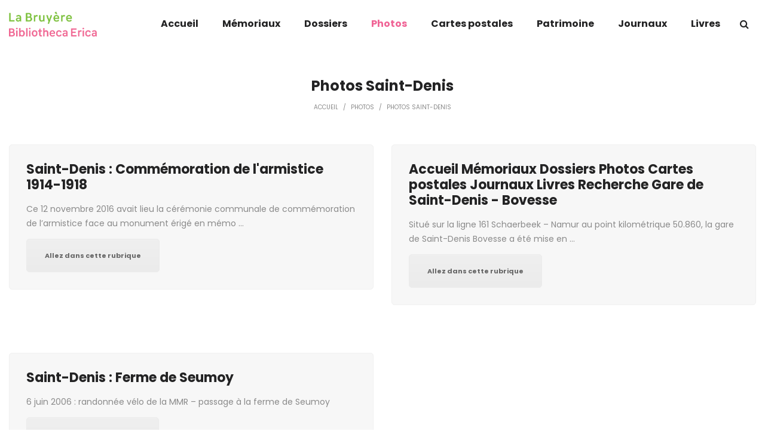

--- FILE ---
content_type: text/html; charset=UTF-8
request_url: https://www.bibliothecaerica.be/photos/photos-saint-denis/
body_size: 21630
content:
<!DOCTYPE html>
<html lang="fr-FR">
<head>
    <meta charset="UTF-8">
    <!--[if IE]>
    <meta http-equiv="X-UA-Compatible" content="IE=edge,chrome=1">
    <![endif]-->
    <meta name="viewport" content="width=device-width, initial-scale=1">
    <link rel="profile" href="https://gmpg.org/xfn/11">
    <link rel="pingback" href="https://www.bibliothecaerica.be/xmlrpc.php">
    <title>Photos Saint-Denis &#8211; Bibliotheca Erica &#8211; La Bruyère</title>
<meta name='robots' content='max-image-preview:large' />
<link rel='dns-prefetch' href='//fonts.googleapis.com' />
<link rel="alternate" type="application/rss+xml" title="Bibliotheca Erica - La Bruyère &raquo; Flux" href="https://www.bibliothecaerica.be/feed/" />
<link rel="alternate" type="application/rss+xml" title="Bibliotheca Erica - La Bruyère &raquo; Flux des commentaires" href="https://www.bibliothecaerica.be/comments/feed/" />
<link rel="alternate" title="oEmbed (JSON)" type="application/json+oembed" href="https://www.bibliothecaerica.be/wp-json/oembed/1.0/embed?url=https%3A%2F%2Fwww.bibliothecaerica.be%2Fphotos%2Fphotos-saint-denis%2F" />
<link rel="alternate" title="oEmbed (XML)" type="text/xml+oembed" href="https://www.bibliothecaerica.be/wp-json/oembed/1.0/embed?url=https%3A%2F%2Fwww.bibliothecaerica.be%2Fphotos%2Fphotos-saint-denis%2F&#038;format=xml" />
<style id='wp-img-auto-sizes-contain-inline-css' type='text/css'>
img:is([sizes=auto i],[sizes^="auto," i]){contain-intrinsic-size:3000px 1500px}
/*# sourceURL=wp-img-auto-sizes-contain-inline-css */
</style>
<style id='wp-emoji-styles-inline-css' type='text/css'>

	img.wp-smiley, img.emoji {
		display: inline !important;
		border: none !important;
		box-shadow: none !important;
		height: 1em !important;
		width: 1em !important;
		margin: 0 0.07em !important;
		vertical-align: -0.1em !important;
		background: none !important;
		padding: 0 !important;
	}
/*# sourceURL=wp-emoji-styles-inline-css */
</style>
<style id='wp-block-library-inline-css' type='text/css'>
:root{--wp-block-synced-color:#7a00df;--wp-block-synced-color--rgb:122,0,223;--wp-bound-block-color:var(--wp-block-synced-color);--wp-editor-canvas-background:#ddd;--wp-admin-theme-color:#007cba;--wp-admin-theme-color--rgb:0,124,186;--wp-admin-theme-color-darker-10:#006ba1;--wp-admin-theme-color-darker-10--rgb:0,107,160.5;--wp-admin-theme-color-darker-20:#005a87;--wp-admin-theme-color-darker-20--rgb:0,90,135;--wp-admin-border-width-focus:2px}@media (min-resolution:192dpi){:root{--wp-admin-border-width-focus:1.5px}}.wp-element-button{cursor:pointer}:root .has-very-light-gray-background-color{background-color:#eee}:root .has-very-dark-gray-background-color{background-color:#313131}:root .has-very-light-gray-color{color:#eee}:root .has-very-dark-gray-color{color:#313131}:root .has-vivid-green-cyan-to-vivid-cyan-blue-gradient-background{background:linear-gradient(135deg,#00d084,#0693e3)}:root .has-purple-crush-gradient-background{background:linear-gradient(135deg,#34e2e4,#4721fb 50%,#ab1dfe)}:root .has-hazy-dawn-gradient-background{background:linear-gradient(135deg,#faaca8,#dad0ec)}:root .has-subdued-olive-gradient-background{background:linear-gradient(135deg,#fafae1,#67a671)}:root .has-atomic-cream-gradient-background{background:linear-gradient(135deg,#fdd79a,#004a59)}:root .has-nightshade-gradient-background{background:linear-gradient(135deg,#330968,#31cdcf)}:root .has-midnight-gradient-background{background:linear-gradient(135deg,#020381,#2874fc)}:root{--wp--preset--font-size--normal:16px;--wp--preset--font-size--huge:42px}.has-regular-font-size{font-size:1em}.has-larger-font-size{font-size:2.625em}.has-normal-font-size{font-size:var(--wp--preset--font-size--normal)}.has-huge-font-size{font-size:var(--wp--preset--font-size--huge)}.has-text-align-center{text-align:center}.has-text-align-left{text-align:left}.has-text-align-right{text-align:right}.has-fit-text{white-space:nowrap!important}#end-resizable-editor-section{display:none}.aligncenter{clear:both}.items-justified-left{justify-content:flex-start}.items-justified-center{justify-content:center}.items-justified-right{justify-content:flex-end}.items-justified-space-between{justify-content:space-between}.screen-reader-text{border:0;clip-path:inset(50%);height:1px;margin:-1px;overflow:hidden;padding:0;position:absolute;width:1px;word-wrap:normal!important}.screen-reader-text:focus{background-color:#ddd;clip-path:none;color:#444;display:block;font-size:1em;height:auto;left:5px;line-height:normal;padding:15px 23px 14px;text-decoration:none;top:5px;width:auto;z-index:100000}html :where(.has-border-color){border-style:solid}html :where([style*=border-top-color]){border-top-style:solid}html :where([style*=border-right-color]){border-right-style:solid}html :where([style*=border-bottom-color]){border-bottom-style:solid}html :where([style*=border-left-color]){border-left-style:solid}html :where([style*=border-width]){border-style:solid}html :where([style*=border-top-width]){border-top-style:solid}html :where([style*=border-right-width]){border-right-style:solid}html :where([style*=border-bottom-width]){border-bottom-style:solid}html :where([style*=border-left-width]){border-left-style:solid}html :where(img[class*=wp-image-]){height:auto;max-width:100%}:where(figure){margin:0 0 1em}html :where(.is-position-sticky){--wp-admin--admin-bar--position-offset:var(--wp-admin--admin-bar--height,0px)}@media screen and (max-width:600px){html :where(.is-position-sticky){--wp-admin--admin-bar--position-offset:0px}}

/*# sourceURL=wp-block-library-inline-css */
</style><style id='wp-block-image-inline-css' type='text/css'>
.wp-block-image>a,.wp-block-image>figure>a{display:inline-block}.wp-block-image img{box-sizing:border-box;height:auto;max-width:100%;vertical-align:bottom}@media not (prefers-reduced-motion){.wp-block-image img.hide{visibility:hidden}.wp-block-image img.show{animation:show-content-image .4s}}.wp-block-image[style*=border-radius] img,.wp-block-image[style*=border-radius]>a{border-radius:inherit}.wp-block-image.has-custom-border img{box-sizing:border-box}.wp-block-image.aligncenter{text-align:center}.wp-block-image.alignfull>a,.wp-block-image.alignwide>a{width:100%}.wp-block-image.alignfull img,.wp-block-image.alignwide img{height:auto;width:100%}.wp-block-image .aligncenter,.wp-block-image .alignleft,.wp-block-image .alignright,.wp-block-image.aligncenter,.wp-block-image.alignleft,.wp-block-image.alignright{display:table}.wp-block-image .aligncenter>figcaption,.wp-block-image .alignleft>figcaption,.wp-block-image .alignright>figcaption,.wp-block-image.aligncenter>figcaption,.wp-block-image.alignleft>figcaption,.wp-block-image.alignright>figcaption{caption-side:bottom;display:table-caption}.wp-block-image .alignleft{float:left;margin:.5em 1em .5em 0}.wp-block-image .alignright{float:right;margin:.5em 0 .5em 1em}.wp-block-image .aligncenter{margin-left:auto;margin-right:auto}.wp-block-image :where(figcaption){margin-bottom:1em;margin-top:.5em}.wp-block-image.is-style-circle-mask img{border-radius:9999px}@supports ((-webkit-mask-image:none) or (mask-image:none)) or (-webkit-mask-image:none){.wp-block-image.is-style-circle-mask img{border-radius:0;-webkit-mask-image:url('data:image/svg+xml;utf8,<svg viewBox="0 0 100 100" xmlns="http://www.w3.org/2000/svg"><circle cx="50" cy="50" r="50"/></svg>');mask-image:url('data:image/svg+xml;utf8,<svg viewBox="0 0 100 100" xmlns="http://www.w3.org/2000/svg"><circle cx="50" cy="50" r="50"/></svg>');mask-mode:alpha;-webkit-mask-position:center;mask-position:center;-webkit-mask-repeat:no-repeat;mask-repeat:no-repeat;-webkit-mask-size:contain;mask-size:contain}}:root :where(.wp-block-image.is-style-rounded img,.wp-block-image .is-style-rounded img){border-radius:9999px}.wp-block-image figure{margin:0}.wp-lightbox-container{display:flex;flex-direction:column;position:relative}.wp-lightbox-container img{cursor:zoom-in}.wp-lightbox-container img:hover+button{opacity:1}.wp-lightbox-container button{align-items:center;backdrop-filter:blur(16px) saturate(180%);background-color:#5a5a5a40;border:none;border-radius:4px;cursor:zoom-in;display:flex;height:20px;justify-content:center;opacity:0;padding:0;position:absolute;right:16px;text-align:center;top:16px;width:20px;z-index:100}@media not (prefers-reduced-motion){.wp-lightbox-container button{transition:opacity .2s ease}}.wp-lightbox-container button:focus-visible{outline:3px auto #5a5a5a40;outline:3px auto -webkit-focus-ring-color;outline-offset:3px}.wp-lightbox-container button:hover{cursor:pointer;opacity:1}.wp-lightbox-container button:focus{opacity:1}.wp-lightbox-container button:focus,.wp-lightbox-container button:hover,.wp-lightbox-container button:not(:hover):not(:active):not(.has-background){background-color:#5a5a5a40;border:none}.wp-lightbox-overlay{box-sizing:border-box;cursor:zoom-out;height:100vh;left:0;overflow:hidden;position:fixed;top:0;visibility:hidden;width:100%;z-index:100000}.wp-lightbox-overlay .close-button{align-items:center;cursor:pointer;display:flex;justify-content:center;min-height:40px;min-width:40px;padding:0;position:absolute;right:calc(env(safe-area-inset-right) + 16px);top:calc(env(safe-area-inset-top) + 16px);z-index:5000000}.wp-lightbox-overlay .close-button:focus,.wp-lightbox-overlay .close-button:hover,.wp-lightbox-overlay .close-button:not(:hover):not(:active):not(.has-background){background:none;border:none}.wp-lightbox-overlay .lightbox-image-container{height:var(--wp--lightbox-container-height);left:50%;overflow:hidden;position:absolute;top:50%;transform:translate(-50%,-50%);transform-origin:top left;width:var(--wp--lightbox-container-width);z-index:9999999999}.wp-lightbox-overlay .wp-block-image{align-items:center;box-sizing:border-box;display:flex;height:100%;justify-content:center;margin:0;position:relative;transform-origin:0 0;width:100%;z-index:3000000}.wp-lightbox-overlay .wp-block-image img{height:var(--wp--lightbox-image-height);min-height:var(--wp--lightbox-image-height);min-width:var(--wp--lightbox-image-width);width:var(--wp--lightbox-image-width)}.wp-lightbox-overlay .wp-block-image figcaption{display:none}.wp-lightbox-overlay button{background:none;border:none}.wp-lightbox-overlay .scrim{background-color:#fff;height:100%;opacity:.9;position:absolute;width:100%;z-index:2000000}.wp-lightbox-overlay.active{visibility:visible}@media not (prefers-reduced-motion){.wp-lightbox-overlay.active{animation:turn-on-visibility .25s both}.wp-lightbox-overlay.active img{animation:turn-on-visibility .35s both}.wp-lightbox-overlay.show-closing-animation:not(.active){animation:turn-off-visibility .35s both}.wp-lightbox-overlay.show-closing-animation:not(.active) img{animation:turn-off-visibility .25s both}.wp-lightbox-overlay.zoom.active{animation:none;opacity:1;visibility:visible}.wp-lightbox-overlay.zoom.active .lightbox-image-container{animation:lightbox-zoom-in .4s}.wp-lightbox-overlay.zoom.active .lightbox-image-container img{animation:none}.wp-lightbox-overlay.zoom.active .scrim{animation:turn-on-visibility .4s forwards}.wp-lightbox-overlay.zoom.show-closing-animation:not(.active){animation:none}.wp-lightbox-overlay.zoom.show-closing-animation:not(.active) .lightbox-image-container{animation:lightbox-zoom-out .4s}.wp-lightbox-overlay.zoom.show-closing-animation:not(.active) .lightbox-image-container img{animation:none}.wp-lightbox-overlay.zoom.show-closing-animation:not(.active) .scrim{animation:turn-off-visibility .4s forwards}}@keyframes show-content-image{0%{visibility:hidden}99%{visibility:hidden}to{visibility:visible}}@keyframes turn-on-visibility{0%{opacity:0}to{opacity:1}}@keyframes turn-off-visibility{0%{opacity:1;visibility:visible}99%{opacity:0;visibility:visible}to{opacity:0;visibility:hidden}}@keyframes lightbox-zoom-in{0%{transform:translate(calc((-100vw + var(--wp--lightbox-scrollbar-width))/2 + var(--wp--lightbox-initial-left-position)),calc(-50vh + var(--wp--lightbox-initial-top-position))) scale(var(--wp--lightbox-scale))}to{transform:translate(-50%,-50%) scale(1)}}@keyframes lightbox-zoom-out{0%{transform:translate(-50%,-50%) scale(1);visibility:visible}99%{visibility:visible}to{transform:translate(calc((-100vw + var(--wp--lightbox-scrollbar-width))/2 + var(--wp--lightbox-initial-left-position)),calc(-50vh + var(--wp--lightbox-initial-top-position))) scale(var(--wp--lightbox-scale));visibility:hidden}}
/*# sourceURL=https://www.bibliothecaerica.be/wp-includes/blocks/image/style.min.css */
</style>
<style id='global-styles-inline-css' type='text/css'>
:root{--wp--preset--aspect-ratio--square: 1;--wp--preset--aspect-ratio--4-3: 4/3;--wp--preset--aspect-ratio--3-4: 3/4;--wp--preset--aspect-ratio--3-2: 3/2;--wp--preset--aspect-ratio--2-3: 2/3;--wp--preset--aspect-ratio--16-9: 16/9;--wp--preset--aspect-ratio--9-16: 9/16;--wp--preset--color--black: #000000;--wp--preset--color--cyan-bluish-gray: #abb8c3;--wp--preset--color--white: #ffffff;--wp--preset--color--pale-pink: #f78da7;--wp--preset--color--vivid-red: #cf2e2e;--wp--preset--color--luminous-vivid-orange: #ff6900;--wp--preset--color--luminous-vivid-amber: #fcb900;--wp--preset--color--light-green-cyan: #7bdcb5;--wp--preset--color--vivid-green-cyan: #00d084;--wp--preset--color--pale-cyan-blue: #8ed1fc;--wp--preset--color--vivid-cyan-blue: #0693e3;--wp--preset--color--vivid-purple: #9b51e0;--wp--preset--gradient--vivid-cyan-blue-to-vivid-purple: linear-gradient(135deg,rgb(6,147,227) 0%,rgb(155,81,224) 100%);--wp--preset--gradient--light-green-cyan-to-vivid-green-cyan: linear-gradient(135deg,rgb(122,220,180) 0%,rgb(0,208,130) 100%);--wp--preset--gradient--luminous-vivid-amber-to-luminous-vivid-orange: linear-gradient(135deg,rgb(252,185,0) 0%,rgb(255,105,0) 100%);--wp--preset--gradient--luminous-vivid-orange-to-vivid-red: linear-gradient(135deg,rgb(255,105,0) 0%,rgb(207,46,46) 100%);--wp--preset--gradient--very-light-gray-to-cyan-bluish-gray: linear-gradient(135deg,rgb(238,238,238) 0%,rgb(169,184,195) 100%);--wp--preset--gradient--cool-to-warm-spectrum: linear-gradient(135deg,rgb(74,234,220) 0%,rgb(151,120,209) 20%,rgb(207,42,186) 40%,rgb(238,44,130) 60%,rgb(251,105,98) 80%,rgb(254,248,76) 100%);--wp--preset--gradient--blush-light-purple: linear-gradient(135deg,rgb(255,206,236) 0%,rgb(152,150,240) 100%);--wp--preset--gradient--blush-bordeaux: linear-gradient(135deg,rgb(254,205,165) 0%,rgb(254,45,45) 50%,rgb(107,0,62) 100%);--wp--preset--gradient--luminous-dusk: linear-gradient(135deg,rgb(255,203,112) 0%,rgb(199,81,192) 50%,rgb(65,88,208) 100%);--wp--preset--gradient--pale-ocean: linear-gradient(135deg,rgb(255,245,203) 0%,rgb(182,227,212) 50%,rgb(51,167,181) 100%);--wp--preset--gradient--electric-grass: linear-gradient(135deg,rgb(202,248,128) 0%,rgb(113,206,126) 100%);--wp--preset--gradient--midnight: linear-gradient(135deg,rgb(2,3,129) 0%,rgb(40,116,252) 100%);--wp--preset--font-size--small: 13px;--wp--preset--font-size--medium: 20px;--wp--preset--font-size--large: 36px;--wp--preset--font-size--x-large: 42px;--wp--preset--spacing--20: 0.44rem;--wp--preset--spacing--30: 0.67rem;--wp--preset--spacing--40: 1rem;--wp--preset--spacing--50: 1.5rem;--wp--preset--spacing--60: 2.25rem;--wp--preset--spacing--70: 3.38rem;--wp--preset--spacing--80: 5.06rem;--wp--preset--shadow--natural: 6px 6px 9px rgba(0, 0, 0, 0.2);--wp--preset--shadow--deep: 12px 12px 50px rgba(0, 0, 0, 0.4);--wp--preset--shadow--sharp: 6px 6px 0px rgba(0, 0, 0, 0.2);--wp--preset--shadow--outlined: 6px 6px 0px -3px rgb(255, 255, 255), 6px 6px rgb(0, 0, 0);--wp--preset--shadow--crisp: 6px 6px 0px rgb(0, 0, 0);}:where(.is-layout-flex){gap: 0.5em;}:where(.is-layout-grid){gap: 0.5em;}body .is-layout-flex{display: flex;}.is-layout-flex{flex-wrap: wrap;align-items: center;}.is-layout-flex > :is(*, div){margin: 0;}body .is-layout-grid{display: grid;}.is-layout-grid > :is(*, div){margin: 0;}:where(.wp-block-columns.is-layout-flex){gap: 2em;}:where(.wp-block-columns.is-layout-grid){gap: 2em;}:where(.wp-block-post-template.is-layout-flex){gap: 1.25em;}:where(.wp-block-post-template.is-layout-grid){gap: 1.25em;}.has-black-color{color: var(--wp--preset--color--black) !important;}.has-cyan-bluish-gray-color{color: var(--wp--preset--color--cyan-bluish-gray) !important;}.has-white-color{color: var(--wp--preset--color--white) !important;}.has-pale-pink-color{color: var(--wp--preset--color--pale-pink) !important;}.has-vivid-red-color{color: var(--wp--preset--color--vivid-red) !important;}.has-luminous-vivid-orange-color{color: var(--wp--preset--color--luminous-vivid-orange) !important;}.has-luminous-vivid-amber-color{color: var(--wp--preset--color--luminous-vivid-amber) !important;}.has-light-green-cyan-color{color: var(--wp--preset--color--light-green-cyan) !important;}.has-vivid-green-cyan-color{color: var(--wp--preset--color--vivid-green-cyan) !important;}.has-pale-cyan-blue-color{color: var(--wp--preset--color--pale-cyan-blue) !important;}.has-vivid-cyan-blue-color{color: var(--wp--preset--color--vivid-cyan-blue) !important;}.has-vivid-purple-color{color: var(--wp--preset--color--vivid-purple) !important;}.has-black-background-color{background-color: var(--wp--preset--color--black) !important;}.has-cyan-bluish-gray-background-color{background-color: var(--wp--preset--color--cyan-bluish-gray) !important;}.has-white-background-color{background-color: var(--wp--preset--color--white) !important;}.has-pale-pink-background-color{background-color: var(--wp--preset--color--pale-pink) !important;}.has-vivid-red-background-color{background-color: var(--wp--preset--color--vivid-red) !important;}.has-luminous-vivid-orange-background-color{background-color: var(--wp--preset--color--luminous-vivid-orange) !important;}.has-luminous-vivid-amber-background-color{background-color: var(--wp--preset--color--luminous-vivid-amber) !important;}.has-light-green-cyan-background-color{background-color: var(--wp--preset--color--light-green-cyan) !important;}.has-vivid-green-cyan-background-color{background-color: var(--wp--preset--color--vivid-green-cyan) !important;}.has-pale-cyan-blue-background-color{background-color: var(--wp--preset--color--pale-cyan-blue) !important;}.has-vivid-cyan-blue-background-color{background-color: var(--wp--preset--color--vivid-cyan-blue) !important;}.has-vivid-purple-background-color{background-color: var(--wp--preset--color--vivid-purple) !important;}.has-black-border-color{border-color: var(--wp--preset--color--black) !important;}.has-cyan-bluish-gray-border-color{border-color: var(--wp--preset--color--cyan-bluish-gray) !important;}.has-white-border-color{border-color: var(--wp--preset--color--white) !important;}.has-pale-pink-border-color{border-color: var(--wp--preset--color--pale-pink) !important;}.has-vivid-red-border-color{border-color: var(--wp--preset--color--vivid-red) !important;}.has-luminous-vivid-orange-border-color{border-color: var(--wp--preset--color--luminous-vivid-orange) !important;}.has-luminous-vivid-amber-border-color{border-color: var(--wp--preset--color--luminous-vivid-amber) !important;}.has-light-green-cyan-border-color{border-color: var(--wp--preset--color--light-green-cyan) !important;}.has-vivid-green-cyan-border-color{border-color: var(--wp--preset--color--vivid-green-cyan) !important;}.has-pale-cyan-blue-border-color{border-color: var(--wp--preset--color--pale-cyan-blue) !important;}.has-vivid-cyan-blue-border-color{border-color: var(--wp--preset--color--vivid-cyan-blue) !important;}.has-vivid-purple-border-color{border-color: var(--wp--preset--color--vivid-purple) !important;}.has-vivid-cyan-blue-to-vivid-purple-gradient-background{background: var(--wp--preset--gradient--vivid-cyan-blue-to-vivid-purple) !important;}.has-light-green-cyan-to-vivid-green-cyan-gradient-background{background: var(--wp--preset--gradient--light-green-cyan-to-vivid-green-cyan) !important;}.has-luminous-vivid-amber-to-luminous-vivid-orange-gradient-background{background: var(--wp--preset--gradient--luminous-vivid-amber-to-luminous-vivid-orange) !important;}.has-luminous-vivid-orange-to-vivid-red-gradient-background{background: var(--wp--preset--gradient--luminous-vivid-orange-to-vivid-red) !important;}.has-very-light-gray-to-cyan-bluish-gray-gradient-background{background: var(--wp--preset--gradient--very-light-gray-to-cyan-bluish-gray) !important;}.has-cool-to-warm-spectrum-gradient-background{background: var(--wp--preset--gradient--cool-to-warm-spectrum) !important;}.has-blush-light-purple-gradient-background{background: var(--wp--preset--gradient--blush-light-purple) !important;}.has-blush-bordeaux-gradient-background{background: var(--wp--preset--gradient--blush-bordeaux) !important;}.has-luminous-dusk-gradient-background{background: var(--wp--preset--gradient--luminous-dusk) !important;}.has-pale-ocean-gradient-background{background: var(--wp--preset--gradient--pale-ocean) !important;}.has-electric-grass-gradient-background{background: var(--wp--preset--gradient--electric-grass) !important;}.has-midnight-gradient-background{background: var(--wp--preset--gradient--midnight) !important;}.has-small-font-size{font-size: var(--wp--preset--font-size--small) !important;}.has-medium-font-size{font-size: var(--wp--preset--font-size--medium) !important;}.has-large-font-size{font-size: var(--wp--preset--font-size--large) !important;}.has-x-large-font-size{font-size: var(--wp--preset--font-size--x-large) !important;}
/*# sourceURL=global-styles-inline-css */
</style>

<style id='classic-theme-styles-inline-css' type='text/css'>
/*! This file is auto-generated */
.wp-block-button__link{color:#fff;background-color:#32373c;border-radius:9999px;box-shadow:none;text-decoration:none;padding:calc(.667em + 2px) calc(1.333em + 2px);font-size:1.125em}.wp-block-file__button{background:#32373c;color:#fff;text-decoration:none}
/*# sourceURL=/wp-includes/css/classic-themes.min.css */
</style>
<link rel='stylesheet' id='contact-form-7-css' href='https://www.bibliothecaerica.be/wp-content/plugins/contact-form-7/includes/css/styles.css?ver=6.1.4' type='text/css' media='all' />
<link rel='stylesheet' id='js_composer_front-css' href='https://www.bibliothecaerica.be/wp-content/plugins/js_composer/assets/css/js_composer.min.css?ver=6.6.0' type='text/css' media='all' />
<link rel='stylesheet' id='font-awesome-css' href='https://www.bibliothecaerica.be/wp-content/themes/pisces/assets/css/font-awesome.min.css' type='text/css' media='all' />
<style id='font-awesome-inline-css' type='text/css'>
@font-face{
                font-family: 'FontAwesome';
                src: url('https://www.bibliothecaerica.be/wp-content/themes/pisces/assets/fonts/fontawesome-webfont.eot');
                src: url('https://www.bibliothecaerica.be/wp-content/themes/pisces/assets/fonts/fontawesome-webfont.eot') format('embedded-opentype'),
                     url('https://www.bibliothecaerica.be/wp-content/themes/pisces/assets/fonts/fontawesome-webfont.woff2') format('woff2'),
                     url('https://www.bibliothecaerica.be/wp-content/themes/pisces/assets/fonts/fontawesome-webfont.woff') format('woff'),
                     url('https://www.bibliothecaerica.be/wp-content/themes/pisces/assets/fonts/fontawesome-webfont.ttf') format('truetype'),
                     url('https://www.bibliothecaerica.be/wp-content/themes/pisces/assets/fonts/fontawesome-webfont.svg') format('svg');
                font-weight:normal;
                font-style:normal
            }
/*# sourceURL=font-awesome-inline-css */
</style>
<link rel='stylesheet' id='animate-css-css' href='https://www.bibliothecaerica.be/wp-content/themes/pisces/assets/css/animate.min.css' type='text/css' media='all' />
<link rel='stylesheet' id='pisces-theme-css' href='https://www.bibliothecaerica.be/wp-content/themes/pisces/style.css' type='text/css' media='all' />
<style id='pisces-theme-inline-css' type='text/css'>
.site-loading .la-image-loading {opacity: 1;visibility: visible}.la-image-loading.spinner-custom .content {width: 100px;margin-top: -50px;height: 100px;margin-left: -50px;text-align: center}.la-image-loading.spinner-custom .content img {width: auto;margin: 0 auto}.site-loading #page.site {opacity: 0;transition: all .3s ease-in-out}#page.site {opacity: 1}.la-image-loading {opacity: 0;position: fixed;z-index: 999999;left: 0;top: 0;right: 0;bottom: 0;background: #fff;overflow: hidden;transition: all .3s ease-in-out;-webkit-transition: all .3s ease-in-out;visibility: hidden}.la-image-loading .content {position: absolute;width: 50px;height: 50px;top: 50%;left: 50%;margin-left: -25px;margin-top: -25px}.section-page-header{color: #8a8a8a;background-repeat: repeat;background-position: left top}.section-page-header .page-title{color: #232324}.section-page-header a{color: #8a8a8a}.section-page-header a:hover{color: #6b56e2}.section-page-header .page-header-inner{padding-top: 25px;padding-bottom: 25px}@media(min-width: 768px){.section-page-header .page-header-inner{padding-top: 25px;padding-bottom: 25px}}@media(min-width: 992px){.section-page-header .page-header-inner{padding-top: 50px;padding-bottom: 50px}}.site-main{padding-top:0px;padding-bottom:0px}body.pisces-body{font-size: 14px;background-repeat: repeat;background-position: left top}body.pisces-body.body-boxed #page.site{width: 1230px;max-width: 100%;margin-left: auto;margin-right: auto;background-repeat: repeat;background-position: left top}#masthead_aside,.site-header .site-header-inner{background-repeat: repeat;background-position: left top;background-color: #ffffff}.enable-header-transparency .site-header:not(.is-sticky) .site-header-inner{background-repeat: repeat;background-position: left top;background-color: rgba(0,0,0,0)}.footer-top{background-repeat: repeat;background-position: left top;background-color: #262626;padding-top:80px;padding-bottom:40px}.open-newsletter-popup .lightcase-inlineWrap{background-repeat: repeat;background-position: left top}.site-header .site-branding a{height: 80px;line-height: 80px}.site-header .header-component-inner{padding-top: 20px;padding-bottom: 20px}.site-header .header-main .la_com_action--dropdownmenu .menu,.site-header .mega-menu > li > .popup{margin-top: 40px}.site-header .header-main .la_com_action--dropdownmenu:hover .menu,.site-header .mega-menu > li:hover > .popup{margin-top: 20px}.site-header.is-sticky .site-branding a{height: 80px;line-height: 80px}.site-header.is-sticky .header-component-inner{padding-top: 20px;padding-bottom: 20px}.site-header.is-sticky .header-main .la_com_action--dropdownmenu .menu,.site-header.is-sticky .mega-menu > li > .popup{margin-top: 40px}.site-header.is-sticky .header-main .la_com_action--dropdownmenu:hover .menu,.site-header.is-sticky .mega-menu > li:hover > .popup{margin-top: 20px}@media(max-width: 1300px) and (min-width: 992px){.site-header .site-branding a{height: 80px;line-height: 80px}.site-header .header-component-inner{padding-top: 20px;padding-bottom: 20px}.site-header .header-main .la_com_action--dropdownmenu .menu,.site-header .mega-menu > li > .popup{margin-top: 40px}.site-header .header-main .la_com_action--dropdownmenu:hover .menu,.site-header .mega-menu > li:hover > .popup{margin-top: 20px}.site-header.is-sticky .site-branding a{height: 80px;line-height: 80px}.site-header.is-sticky .header-component-inner{padding-top: 20px;padding-bottom: 20px}.site-header.is-sticky .header-main .la_com_action--dropdownmenu .menu,.site-header.is-sticky .mega-menu > li > .popup{margin-top: 40px}.site-header.is-sticky .header-main .la_com_action--dropdownmenu:hover .menu,.site-header.is-sticky .mega-menu > li:hover > .popup{margin-top: 20px}}@media(max-width: 991px){.site-header-mobile .site-branding a{height: 70px;line-height: 70px}.site-header-mobile .header-component-inner{padding-top: 15px;padding-bottom: 15px}.site-header-mobile.is-sticky .site-branding a{height: 70px;line-height: 70px}.site-header-mobile.is-sticky .header-component-inner{padding-top: 15px;padding-bottom: 15px}}.la_testimonials--style-1 .testimonial_item--excerpt,.la_testimonials--style-7 .testimonial_item--excerpt,.three-font-family,.highlight-font-family {font-family: "Playfair Display"; font-style: italic}h1,.h1, h2,.h2, h3,.h3, h4,.h4, h5,.h5, h6,.h6, .title-xlarge, .mega-menu .mm-popup-wide .inner > ul.sub-menu > li > a, .heading-font-family {font-family: "Poppins"}body, .la-blockquote.style-1 footer, .la-blockquote.style-2 footer {font-family: "Poppins"}.background-color-primary, .item--link-overlay:before, .la_compt_iem .component-target-badget, .wc-toolbar .wc-ordering ul li:hover a, .wc-toolbar .wc-ordering ul li.active a, .header6-fallback-inner .dl-menuwrapper li:not(.dl-back) > a .mm-text:before, .dl-menu .tip.hot,.mega-menu .tip.hot,.menu .tip.hot, .blog_item--thumbnail-with-effect .item--overlay, .comment-form .form-submit input, .social-media-link.style-round a:hover, .social-media-link.style-square a:hover, .social-media-link.style-circle a:hover, .social-media-link.style-outline a:hover, .social-media-link.style-circle-outline a:hover, .la-members--style-6 .la-member__info-title-role:after, .la-members--style-7 .la-member__image .item--overlay, .la-members--style-8 .la-member__info-title a:before, .banner-type-hover_effect .banner--link-overlay:after, .la_testimonials--style-3 .testimonial_item--title:before, .la-newsletter-popup .yikes-easy-mc-form .yikes-easy-mc-submit-button:hover, .portfolios-loop.pf-style-3 .item--link-overlay, .la-timeline-wrap.style-1 .timeline-block .timeline-dot, .la-woo-product-gallery .woocommerce-product-gallery__trigger, .product--summary .single_add_to_cart_button:hover, .wc-tabs li a:after, .woocommerce-MyAccount-navigation li:hover a, .woocommerce-MyAccount-navigation li.is-active a, .registration-form .button, .la-loader.spinner1, .la-loader.spinner2, .la-loader.spinner3 [class*="bounce"], .la-loader.spinner4 [class*="dot"], .la-loader.spinner5 div, .socials-color a:hover, .iconboxes_demo_1_style_2.la-sc-icon-boxes .icon-boxes-inner:hover .btn, .service_demo_8 > .wpb_column > .vc_column-inner:before, .service_demo_8 > .wpb_column:hover > .vc_column-inner .btn, .circle-icon-lists.la-lists-icon .la-sc-icon-item > span, .coffee-menu .coffee-menu-item:hover:before, .wpb_widgetised_column .otw-widget-form .otw-submit {background-color: #f06793}.background-color-secondary, .la-pagination ul .page-numbers.current, .slick-slider .slick-dots button, .comment-form .form-submit input:hover, .social-media-link.style-round a, .social-media-link.style-square a, .social-media-link.style-circle a, [class*="vc_tta-la-"] .tabs-la-1 .vc_tta-tabs-list li a:after, .la-newsletter-popup .yikes-easy-mc-form .yikes-easy-mc-submit-button, .product--summary .single_add_to_cart_button {background-color: #232324}.background-color-three, .socials-color a {background-color: #9d9d9d}.background-color-body {background-color: #8a8a8a}.background-color-border {background-color: #dadada}a:focus, a:hover, .search-form .search-button:hover, .slick-slider .slick-dots li:hover span,.slick-slider .slick-dots .slick-active span, .slick-slider .slick-arrow:hover,.la-slick-nav .slick-arrow:hover, .vertical-style ul li:hover a, .vertical-style ul li.active a, .filter-style-1 ul li:hover a, .filter-style-1 ul li.active a,.filter-style-default ul li:hover a,.filter-style-default ul li.active a, .filter-style-2 ul li:hover a, .filter-style-2 ul li.active a, .filter-style-3 ul li:hover a, .filter-style-3 ul li.active a, .wc-toolbar .wc-view-toggle .active, .wc-toolbar .wc-view-count li.active, .widget.widget_product_tag_cloud .active a,.widget.product-sort-by .active a,.widget.widget_layered_nav .active a,.widget.la-price-filter-list .active a, .product_list_widget a:hover, #header_aside .btn-aside-toggle:hover, .header6-fallback .btn-aside-toggle:hover, .dl-menu .tip.hot .tip-arrow:before,.mega-menu .tip.hot .tip-arrow:before,.menu .tip.hot .tip-arrow:before, .blog_item--meta a:hover, .blog_item--meta-footer .la-favorite-link:hover i,.blog_item--meta-footer .comments-link:hover i, .blog_item--meta-footer .la-sharing-posts:hover > span > i, .blog_item--meta-footer .la-favorite-link a.added i, .la-sharing-single-posts .social--sharing a:hover, .pf-info-wrapper .la-sharing-single-portfolio .social--sharing a:hover, ul.list-dots.primary > li:before,ul.list-checked.primary > li:before, body .vc_toggle.vc_toggle_default.vc_toggle_active .vc_toggle_title h4, .wpb-js-composer [class*="vc_tta-la-"] .vc_active .vc_tta-panel-heading .vc_tta-panel-title, [class*="vc_tta-la-"] .tabs-la-3 .vc_tta-tabs-list li.vc_active a, [class*="vc_tta-la-"] .tabs-la-5 .vc_tta-tabs-list li.vc_active a, .subscribe-style-01 .yikes-easy-mc-form .yikes-easy-mc-submit-button:hover, .subscribe-style-04 .yikes-easy-mc-form .yikes-easy-mc-submit-button:hover, .wpb-js-composer .vc_tta.vc_tta-accordion.vc_tta-style-la-1 .vc_active .vc_tta-panel-title, .wpb-js-composer .vc_tta.vc_tta-accordion.vc_tta-style-la-2 .vc_tta-panel.vc_active .vc_tta-panel-title, .wpb-js-composer .vc_tta.vc_tta-accordion.vc_tta-style-la-3 .vc_tta-panel.vc_active .vc_tta-title-text, .la-timeline-wrap.style-1 .timeline-block .timeline-subtitle, .product_item .price ins, .products-list .product_item .product_item--info .add_compare:hover,.products-list .product_item .product_item--info .add_wishlist:hover, .product--summary .social--sharing a:hover, .product--summary .add_compare:hover,.product--summary .add_wishlist:hover, .cart-collaterals .woocommerce-shipping-calculator .button:hover,.cart-collaterals .la-coupon .button:hover, .iconboxes_demo_3_style_1.la-sc-icon-boxes:hover .box-description a, .service_demo_6 .la-item-wrap:hover a, .iconboxes_demo_17_style_1.la-sc-icon-boxes:hover .box-description a, .wpb_widgetised_column .otw-widget-form .otw-input-wrap:after {color: #f06793}.text-color-primary {color: #f06793 !important}.swatch-wrapper:hover, .swatch-wrapper.selected, .social-media-link.style-outline a:hover, .social-media-link.style-circle-outline a:hover, [class*="vc_tta-la-"] .tabs-la-3 .vc_tta-tabs-list li.vc_active a, .la-woo-thumbs .la-thumb.slick-current:before, .iconboxes_demo_1_style_2.la-sc-icon-boxes .icon-boxes-inner:hover .btn {border-color: #f06793}.border-color-primary {border-color: #f06793 !important}.border-top-color-primary {border-top-color: #f06793 !important}.border-bottom-color-primary {border-bottom-color: #f06793 !important}.border-left-color-primary {border-left-color: #f06793 !important}.border-right-color-primary {border-right-color: #f06793 !important}.la-pagination ul .page-numbers, .filter-style-2 ul li a, .woocommerce-message,.woocommerce-error,.woocommerce-info, .form-row label, div.quantity, .widget_recent_entries .pr-item .pr-item--right a:not(:hover), .widget_recent_comments li.recentcomments a, .product_list_widget a, .product_list_widget .amount, #header_aside .btn-aside-toggle, .sidebar-inner ul.menu li.current-cat > a, .sidebar-inner ul.menu li.current-cat-parent > a, .sidebar-inner ul.menu li.open > a, .sidebar-inner ul.menu li:hover > a, .blog_item--meta-footer .la-favorite-link i + span,.blog_item--meta-footer .comments-link i + span, .showposts-loop.blog-4 .entry-date, .showposts-loop.blog-5 .entry-date, .tags-list .tags-list-item, .single_post_item--meta .entry-date, .la-sharing-single-posts .social--sharing a, .author-info__name a, .post-navigation .post-title, .commentlist .comment-meta .comment-author, .comment-form label, .woocommerce-Reviews span#reply-title, .woocommerce-Reviews .comment_container .meta .woocommerce-review__author, .portfolio-nav i, .pf-info-wrapper ul .pf-info-value, .pf-info-wrapper .la-sharing-single-portfolio .social--sharing a, .la-blockquote.style-2, ul.list-dots.secondary > li:before,ul.list-checked.secondary > li:before, .la-members--style-4 .member-social,.la-members--style-3 .member-social,.la-members--style-1 .member-social, [class*="vc_tta-la-"] .vc_tta-tabs-list li:hover > a,[class*="vc_tta-la-"] .vc_tta-tabs-list li.vc_active > a, [class*="vc_tta-la-"] .tabs-la-1 .vc_tta-tabs-list li:hover > a:after,[class*="vc_tta-la-"] .tabs-la-1 .vc_tta-tabs-list li.vc_active > a:after, [class*="vc_tta-la-"] .tabs-la-5 .vc_tta-tabs-list li a, .la_testimonials--style-1, .la_testimonials--style-3 .testimonial_item--title, .la_testimonials--style-6 .testimonial_item--title, .cf7-style-default .wpcf7-form-control-wrap .wpcf7-select,.cf7-style-default .wpcf7-form-control-wrap .wpcf7-text,.cf7-style-default .wpcf7-form-control-wrap .wpcf7-textarea, .cf7-style-01 .wpcf7-form-control-wrap .wpcf7-select,.cf7-style-01 .wpcf7-form-control-wrap .wpcf7-text,.cf7-style-01 .wpcf7-form-control-wrap .wpcf7-textarea, .la-newsletter-popup, .la-newsletter-popup .yikes-easy-mc-form .yikes-easy-mc-email:focus, .subscribe-style-01 .yikes-easy-mc-form .yikes-easy-mc-email:focus, .subscribe-style-01 .yikes-easy-mc-form .yikes-easy-mc-submit-button, .subscribe-style-03 .yikes-easy-mc-form, .la-circle-progress .sc-cp-t,.la-circle-progress .sc-cp-v, .la-pricing-box-wrap.style-1 .pricing-heading, .products-list .product_item .product_item--info .add_compare,.products-list .product_item .product_item--info .add_wishlist, .la-woo-thumbs .slick-arrow, .product--summary .single-price-wrapper .price, .product--summary .product_meta-top .sku_wrapper, .product--summary .product_meta_sku_wrapper, .product--summary .social--sharing a, .product--summary .group_table label, .product--summary .variations td, .product--summary .add_compare,.product--summary .add_wishlist, .product--summary .add_compare:hover:after,.product--summary .add_wishlist:hover:after, .wc-tabs li a, .wc-tab .wc-tab-title, .shop_table td.product-price,.shop_table td.product-subtotal, .shop_table .product-name a, .cart-collaterals .shop_table, .cart-collaterals .woocommerce-shipping-calculator .button,.cart-collaterals .la-coupon .button, .woocommerce > p.cart-empty:before, table.woocommerce-checkout-review-order-table, .wc_payment_methods .wc_payment_method label, .woocommerce-order ul strong {color: #232324}.text-color-secondary {color: #232324 !important}input:focus, select:focus, textarea:focus, .la-pagination ul .page-numbers.current, .la-pagination ul .page-numbers:hover {border-color: #232324}.border-color-secondary {border-color: #232324 !important}.border-top-color-secondary {border-top-color: #232324 !important}.border-bottom-color-secondary {border-bottom-color: #232324 !important}.border-left-color-secondary {border-left-color: #232324 !important}.border-right-color-secondary {border-right-color: #232324 !important}h1,.h1, h2,.h2, h3,.h3, h4,.h4, h5,.h5, h6,.h6, .title-xlarge, table th {color: #232324}.text-color-heading {color: #232324 !important}.border-color-heading {border-color: #232324 !important}.border-top-color-heading {border-top-color: #232324 !important}.border-bottom-color-heading {border-bottom-color: #232324 !important}.border-left-color-heading {border-left-color: #232324 !important}.border-right-color-heading {border-right-color: #232324 !important}.star-rating, .filter-style-1 ul li a,.filter-style-default ul li a, .product .product-price del,.product .price del, .wc-toolbar .wc-view-count ul, [class*="vc_tta-la-"] .tabs-la-3 .vc_tta-tabs-list li:hover a {color: #9d9d9d}.text-color-three {color: #9d9d9d !important}[class*="vc_tta-la-"] .tabs-la-3 .vc_tta-tabs-list li:hover a {border-color: #9d9d9d}.border-color-three {border-color: #9d9d9d !important}.border-top-color-three {border-top-color: #9d9d9d !important}.border-bottom-color-three {border-bottom-color: #9d9d9d !important}.border-left-color-three {border-left-color: #9d9d9d !important}.border-right-color-three {border-right-color: #9d9d9d !important}body, .la_testimonials--style-2 .testimonial_item--role, .la-newsletter-popup .yikes-easy-mc-form .yikes-easy-mc-email, .subscribe-style-01 .yikes-easy-mc-form .yikes-easy-mc-email, table.woocommerce-checkout-review-order-table .variation,table.woocommerce-checkout-review-order-table .product-quantity {color: #8a8a8a}.text-color-body {color: #8a8a8a !important}.border-color-body {border-color: #8a8a8a !important}.border-top-color-body {border-top-color: #8a8a8a !important}.border-bottom-color-body {border-bottom-color: #8a8a8a !important}.border-left-color-body {border-left-color: #8a8a8a !important}.border-right-color-body {border-right-color: #8a8a8a !important}input, select, textarea, table,table th,table td, .elm-loadmore-ajax a, .share-links a, .select2-container .select2-selection--single, .wc-toolbar .wc-ordering, .wc-toolbar .wc-ordering ul, .swatch-wrapper, .widget_shopping_cart_content .total, .calendar_wrap caption, .widget-border.widget, .widget-border-bottom.widget, .sidebar-inner .widget_archive .menu li a, .sidebar-inner .widget_tag_cloud .tagcloud a, .showposts-loop.blog-3 .blog_item--info, .showposts-loop.blog-2 .blog_item--info, .showposts-loop.search-main-loop .item-inner, .commentlist .comment_container, .la-blockquote.style-2, .la-blockquote.style-2 footer, .social-media-link.style-outline a, body .vc_toggle.vc_toggle_default, .la_testimonials--style-3 .testimonial_item--inner, .la-newsletter-popup .yikes-easy-mc-form .yikes-easy-mc-email, .subscribe-style-01 .yikes-easy-mc-form .yikes-easy-mc-email, .wpb-js-composer .vc_tta.vc_tta-accordion.vc_tta-style-la-1 .vc_tta-panel-title, .wpb-js-composer .vc_tta.vc_tta-accordion.vc_tta-style-la-3 .vc_tta-panel, .la-timeline-wrap.style-1 .timeline-line, .la-timeline-wrap.style-2 .timeline-title:after, .line-fullwidth, .shop_table.cart td, .iconboxes_demo_3_style_1.la-sc-icon-boxes .icon-boxes-inner {border-color: #dadada}.border-color {border-color: #dadada !important}.border-top-color {border-top-color: #dadada !important}.border-bottom-color {border-bottom-color: #dadada !important}.border-left-color {border-left-color: #dadada !important}.border-right-color {border-right-color: #dadada !important}h1, .h1, h2, .h2, h3, .h3, h4, .h4, h5, .h5, h6, .h6, .title-xlarge {font-weight: 700}.btn {color: #fff;background-color: #232324}.btn:hover {background-color: #f06793;color: #fff}.btn.btn-primary {background-color: #f06793;color: #fff}.btn.btn-primary:hover {color: #fff;background-color: #232324}.btn.btn-outline {border-color: #dadada;color: #232324}.btn.btn-outline:hover {color: #fff;background-color: #f06793;border-color: #f06793}.btn.btn-style-flat.btn-color-primary {background-color: #f06793}.btn.btn-style-flat.btn-color-primary:hover {background-color: #232324}.btn.btn-style-flat.btn-color-white {background-color: #fff;color: #232324}.btn.btn-style-flat.btn-color-white:hover {color: #fff;background-color: #f06793}.btn.btn-style-flat.btn-color-white2 {background-color: #fff;color: #232324}.btn.btn-style-flat.btn-color-white2:hover {color: #fff;background-color: #232324}.btn.btn-style-flat.btn-color-gray {background-color: #8a8a8a}.btn.btn-style-flat.btn-color-gray:hover {background-color: #f06793}.btn.btn-style-outline:hover {border-color: #f06793;background-color: #f06793;color: #fff}.btn.btn-style-outline.btn-color-black {border-color: #232324;color: #232324}.btn.btn-style-outline.btn-color-black:hover {border-color: #f06793;background-color: #f06793;color: #fff}.btn.btn-style-outline.btn-color-primary {border-color: #f06793;color: #f06793}.btn.btn-style-outline.btn-color-primary:hover {border-color: #232324;background-color: #232324;color: #fff}.btn.btn-style-outline.btn-color-white {border-color: #fff;color: #fff}.btn.btn-style-outline.btn-color-white:hover {border-color: #f06793;background-color: #f06793;color: #fff}.btn.btn-style-outline.btn-color-white2 {border-color: rgba(255, 255, 255, 0.5);color: #fff}.btn.btn-style-outline.btn-color-white2:hover {border-color: #232324;background-color: #232324;color: #fff}.btn.btn-style-outline.btn-color-gray {border-color: #dadada;color: #232324}.btn.btn-style-outline.btn-color-gray:hover {border-color: #f06793;background-color: #f06793;color: #fff}.woocommerce.add_to_cart_inline a {border-color: #dadada;color: #232324}.woocommerce.add_to_cart_inline a:hover {background-color: #232324;border-color: #232324;color: #fff}.elm-loadmore-ajax a {color: #232324}.elm-loadmore-ajax a:hover {color: #232324;border-color: #232324}form.track_order .button,.products-list .product_item .product_item--info .add_to_cart_button,.place-order .button,.wc-proceed-to-checkout .button,.widget_shopping_cart_content .button,.woocommerce-MyAccount-content form .button,.lost_reset_password .button,form.register .button,.checkout_coupon .button,.woocomerce-form .button {background-color: #232324;border-color: #232324;color: #fff;border-radius: 3em;min-width: 150px;text-transform: uppercase}form.track_order .button:hover,.products-list .product_item .product_item--info .add_to_cart_button:hover,.place-order .button:hover,.wc-proceed-to-checkout .button:hover,.widget_shopping_cart_content .button:hover,.woocommerce-MyAccount-content form .button:hover,.lost_reset_password .button:hover,form.register .button:hover,.checkout_coupon .button:hover,.woocomerce-form .button:hover {background-color: #f06793;border-color: #f06793;color: #fff}.shop_table.cart td.actions .button {background-color: transparent;color: #232324;border-color: #dadada}.shop_table.cart td.actions .button:hover {color: #fff;background-color: #232324;border-color: #232324}.widget_price_filter .button {color: #fff;background-color: #f06793}.widget_price_filter .button:hover {color: #fff;background-color: #232324}#masthead_aside,#header_aside {background-color: #fff;color: #232324}#masthead_aside h1, #masthead_aside .h1, #masthead_aside h2, #masthead_aside .h2, #masthead_aside h3, #masthead_aside .h3, #masthead_aside h4, #masthead_aside .h4, #masthead_aside h5, #masthead_aside .h5, #masthead_aside h6, #masthead_aside .h6, #masthead_aside .title-xlarge,#header_aside h1,#header_aside .h1,#header_aside h2,#header_aside .h2,#header_aside h3,#header_aside .h3,#header_aside h4,#header_aside .h4,#header_aside h5,#header_aside .h5,#header_aside h6,#header_aside .h6,#header_aside .title-xlarge {color: #232324}#masthead_aside ul:not(.sub-menu) > li > a,#header_aside ul:not(.sub-menu) > li > a {color: #232324}#masthead_aside ul:not(.sub-menu) > li:hover > a,#header_aside ul:not(.sub-menu) > li:hover > a {color: #6b56e2}.header--aside .header_component--dropdown-menu .menu {background-color: #fff}.header--aside .header_component > a {color: #232324}.header--aside .header_component:hover > a {color: #6b56e2}ul.mega-menu .popup li > a {color: #8a8a8a;background-color: rgba(0,0,0,0)}ul.mega-menu .popup li:hover > a {color: #f06793;background-color: rgba(0,0,0,0)}ul.mega-menu .popup li.active > a {color: #f06793;background-color: rgba(0,0,0,0)}ul.mega-menu .mm-popup-wide .popup li.mm-item-level-2 > a {color: #8a8a8a;background-color: rgba(0,0,0,0)}ul.mega-menu .mm-popup-wide .popup li.mm-item-level-2:hover > a {color: #ffffff;background-color: rgba(0,0,0,0)}ul.mega-menu .mm-popup-wide .popup li.mm-item-level-2.active > a {color: #ffffff;background-color: rgba(0,0,0,0)}ul.mega-menu .popup > .inner,ul.mega-menu .mm-popup-wide .inner > ul.sub-menu > li li ul.sub-menu,ul.mega-menu .mm-popup-narrow ul ul {background-color: #ffffff}ul.mega-menu .mm-popup-wide .inner > ul.sub-menu > li li li:hover > a,ul.mega-menu .mm-popup-narrow li.menu-item:hover > a {color: #f06793;background-color: rgba(0,0,0,0)}ul.mega-menu .mm-popup-wide .inner > ul.sub-menu > li li li.active > a,ul.mega-menu .mm-popup-narrow li.menu-item.active > a {color: #f06793;background-color: rgba(0,0,0,0)}ul.mega-menu .mm-popup-wide .popup > .inner {background-color: #232324}ul.mega-menu .mm-popup-wide .inner > ul.sub-menu > li > a {color: #ffffff}.site-main-nav .main-menu > li > a {color: #232324;background-color: rgba(0,0,0,0)}.site-main-nav .main-menu > li.active > a,.site-main-nav .main-menu > li:hover > a {color: #f06496;background-color: rgba(138,219,94,0)}.site-header .header_component > .component-target {color: #232324}.site-header .header_component--linktext:hover > a .component-target-text,.site-header .header_component:not(.la_com_action--linktext):hover > a {color: #f06793}.site-header-top {background-color: #ffffff;color: #8a8a8a}.site-header-top .header_component .component-target {color: #8a8a8a}.site-header-top .header_component a.component-target {color: #8a8a8a}.site-header-top .header_component:hover a .component-target-text {color: #f06793}.enable-header-transparency .site-header:not(.is-sticky) .header_component > .component-target {color: #fff}.enable-header-transparency .site-header:not(.is-sticky) .header_component > a {color: #fff}.enable-header-transparency .site-header:not(.is-sticky) .header_component:hover > a {color: #6b56e2}.enable-header-transparency .site-header:not(.is-sticky) .site-main-nav .main-menu > li > a {color: #fff;background-color: rgba(0,0,0,0)}.enable-header-transparency .site-header:not(.is-sticky) .site-main-nav .main-menu > li.active > a,.enable-header-transparency .site-header:not(.is-sticky) .site-main-nav .main-menu > li:hover > a {color: #ffffff;background-color: rgba(0,0,0,0)}.enable-header-transparency .site-header:not(.is-sticky) .site-main-nav .main-menu > li.active:before,.enable-header-transparency .site-header:not(.is-sticky) .site-main-nav .main-menu > li:hover:before {background-color: rgba(0,0,0,0)}.site-header-mobile .site-header-inner {background-color: #fff}.site-header-mobile .header_component > .component-target {color: #232324}.site-header-mobile .mobile-menu-wrap {background-color: #fff}.site-header-mobile .mobile-menu-wrap .dl-menuwrapper ul {background: #fff;border-color: rgba(140, 140, 140, 0.2)}.site-header-mobile .mobile-menu-wrap .dl-menuwrapper li {border-color: rgba(140, 140, 140, 0.2)}.site-header-mobile .mobile-menu-wrap .dl-menu > li > a {color: #232324;background-color: rgba(0,0,0,0)}.site-header-mobile .mobile-menu-wrap .dl-menu > li:hover > a {color: #f06496;background-color: rgba(0,0,0,0)}.site-header-mobile .mobile-menu-wrap .dl-menu ul > li > a {color: #232324;background-color: rgba(0,0,0,0)}.site-header-mobile .mobile-menu-wrap .dl-menu ul > li:hover > a {color: #fff;background-color: #f06496}.enable-header-transparency .site-header-mobile:not(.is-sticky) .site-header-inner {background-color: rgba(255,255,255,0)}.enable-header-transparency .site-header-mobile:not(.is-sticky) .header_component > .component-target {color: #ffffff}.cart-flyout {background-color: #fff;color: #232324}.cart-flyout .cart-flyout__heading {color: #232324;font-family: "Poppins"}.cart-flyout .product_list_widget a {color: #232324}.cart-flyout .product_list_widget a:hover {color: #6b56e2}.cart-flyout .widget_shopping_cart_content .total {color: #232324}.footer-top {color: #656565}.footer-top a {color: #656565}.footer-top a:hover {color: #ffffff}.footer-top .widget .widget-title {color: #ffffff}.footer-bottom {background-color: #232324;color: #565656}.footer-bottom a {color: #565656}.footer-bottom a:hover {color: #fff}.site-header-mobile .mobile-menu-wrap .dl-menu {border-width: 1px 0 0;border-style: solid;box-shadow: 0 6px 12px rgba(0, 0, 0, 0.076);-webkit-box-shadow: 0 6px 12px rgba(0, 0, 0, 0.076)}.site-header-mobile .mobile-menu-wrap .dl-menu li {border-width: 1px 0 0;border-style: solid}.site-header-mobile .mobile-menu-wrap .dl-menuwrapper li.dl-subviewopen,.site-header-mobile .mobile-menu-wrap .dl-menuwrapper li.dl-subview,.site-header-mobile .mobile-menu-wrap .dl-menuwrapper li:first-child {border-top-width: 0}.wpb-js-composer [class*="vc_tta-la-"] .vc_tta-panel-heading .vc_tta-panel-title .vc_tta-icon {margin-right: 10px}.la-myaccount-page .la_tab_control li.active a,.la-myaccount-page .la_tab_control li:hover a,.la-myaccount-page .ywsl-label {color: #232324}.la-myaccount-page .btn-create-account:hover {color: #fff;background-color: #232324;border-color: #232324}.btn.btn-style-outline-bottom:hover {background: none !important;color: #f06793 !important;border-color: #f06793 !important}.product_item .product_item--thumbnail .wrap-addto .button {color: #232324}.product_item .product_item--thumbnail .wrap-addto .button.added, .product_item .product_item--thumbnail .wrap-addto .button:hover {background-color: #f06793}.product_item .product_item--thumbnail .add_to_cart_button:hover {background-color: #f06793}.product--summary .add_compare.added,.product--summary .add_wishlist.added,.products-list .product_item .product_item--info .add_compare:hover,.products-list .product_item .product_item--info .add_compare.added,.products-list .product_item .product_item--info .add_wishlist:hover,.products-list .product_item .product_item--info .add_wishlist.added {color: #f06793}.elm-loadmore-ajax .btn.btn-style-outline {padding: 0;border-width: 0 0 1px;min-width: 0;text-transform: none;font-size: 14px;font-weight: normal}.elm-loadmore-ajax .btn.btn-style-outline:hover {color: #f06793;background-color: transparent}@media (max-width: 767px) {.la-advanced-product-filters {background-color: #fff;color: #232324}.la-advanced-product-filters .widget-title {color: #232324}.la-advanced-product-filters a {color: #232324}.la-advanced-product-filters a:hover {color: #6b56e2}}.nav-menu-burger {color: #232324}
@font-face{
                font-family: 'pisces';
                src: url('https://www.bibliothecaerica.be/wp-content/themes/pisces/assets/fonts/pisces.eot');
                src: url('https://www.bibliothecaerica.be/wp-content/themes/pisces/assets/fonts/pisces.eot') format('embedded-opentype'),
                     url('https://www.bibliothecaerica.be/wp-content/themes/pisces/assets/fonts/pisces.woff') format('woff'),
                     url('https://www.bibliothecaerica.be/wp-content/themes/pisces/assets/fonts/pisces.ttf') format('truetype'),
                     url('https://www.bibliothecaerica.be/wp-content/themes/pisces/assets/fonts/pisces.svg') format('svg');
                font-weight:normal;
                font-style:normal
            }
/*# sourceURL=pisces-theme-inline-css */
</style>
<link rel='stylesheet' id='pisces-google_fonts-css' href='//fonts.googleapis.com/css?family=Poppins:300,regular%7CPoppins:700%7CPlayfair%20Display:regular,italic' type='text/css' media='all' />
<script type="text/javascript" id="image-watermark-no-right-click-js-before">
/* <![CDATA[ */
var iwArgsNoRightClick = {"rightclick":"N","draganddrop":"N","devtools":"Y","enableToast":"Y","toastMessage":"This content is protected"};

//# sourceURL=image-watermark-no-right-click-js-before
/* ]]> */
</script>
<script type="text/javascript" src="https://www.bibliothecaerica.be/wp-content/plugins/image-watermark/js/no-right-click.js?ver=2.0.4" id="image-watermark-no-right-click-js"></script>
<script type="text/javascript" src="https://www.bibliothecaerica.be/wp-includes/js/jquery/jquery.min.js?ver=3.7.1" id="jquery-core-js"></script>
<script type="text/javascript" src="https://www.bibliothecaerica.be/wp-includes/js/jquery/jquery-migrate.min.js?ver=3.4.1" id="jquery-migrate-js"></script>
<script type="text/javascript" src="https://www.bibliothecaerica.be/wp-content/plugins/sticky-menu-or-anything-on-scroll/assets/js/jq-sticky-anything.min.js?ver=2.1.1" id="stickyAnythingLib-js"></script>
<link rel="https://api.w.org/" href="https://www.bibliothecaerica.be/wp-json/" /><link rel="alternate" title="JSON" type="application/json" href="https://www.bibliothecaerica.be/wp-json/wp/v2/pages/2107" /><link rel="EditURI" type="application/rsd+xml" title="RSD" href="https://www.bibliothecaerica.be/xmlrpc.php?rsd" />
<link rel="canonical" href="https://www.bibliothecaerica.be/photos/photos-saint-denis/" />
<link rel="apple-touch-icon" sizes="16x16" href="https://www.bibliothecaerica.be/wp-content/uploads/2021/06/favicon.png"/><link rel="apple-touch-icon" sizes="57x57" href="https://www.bibliothecaerica.be/wp-content/uploads/2021/06/favicon.png"/><link rel="apple-touch-icon" sizes="72x72" href="https://www.bibliothecaerica.be/wp-content/uploads/2021/06/favicon.png"/><link  rel="shortcut icon" type="image/png" sizes="72x72" href="https://www.bibliothecaerica.be/wp-content/uploads/2021/06/favicon.png"/><link  rel="shortcut icon" type="image/png" sizes="57x57" href="https://www.bibliothecaerica.be/wp-content/uploads/2021/06/favicon.png"/><link  rel="shortcut icon" type="image/png" sizes="16x16" href="https://www.bibliothecaerica.be/wp-content/uploads/2021/06/favicon.png"/><style type="text/css">.recentcomments a{display:inline !important;padding:0 !important;margin:0 !important;}</style><style type="text/css">#colorlib-notfound, #colorlib-notfound .colorlib-notfound-bg {background-repeat:no-repeat;background-size:cover;}.colorlib-copyright {position: absolute;left: 0;right: 0;bottom: 0;margin: 0 auto;
    text-align: center;
    }.colorlib-copyright span {opacity: 0.8;}.colorlib-copyright a {opacity: 1;}</style><meta name="generator" content="Powered by WPBakery Page Builder - drag and drop page builder for WordPress."/>
<style id="pisces-extra-custom-css" type="text/css">                .site-main-nav .main-menu > li > a:after{
                    display: none;
                }
                @media (min-width: 1024px) {
                    .footer-column.footer-column-2 {
                        width: 16.66667%;
                    }
                    .footer-column.footer-column-4 {
                        width: 33.33333%;
                    }
                }
            </style><script type="text/javascript">try{  }catch (ex){}</script><noscript><style> .wpb_animate_when_almost_visible { opacity: 1; }</style></noscript><link rel='stylesheet' id='template_07-main-css' href='https://www.bibliothecaerica.be/wp-content/plugins/colorlib-404-customizer/templates/template_07/css/style.css?ver=3785b2d4423a79663dcdaa58d7d1ac8e' type='text/css' media='all' />
<link rel='stylesheet' id='Fredoka One-css' href='https://fonts.googleapis.com/css?family=Fredoka+One&#038;ver=6.9' type='text/css' media='all' />
<link rel='stylesheet' id='Raleway-css' href='https://fonts.googleapis.com/css?family=Raleway%3A400%2C700&#038;ver=6.9' type='text/css' media='all' />
</head>

<body data-rsssl=1 class="wp-singular page-template-default page page-id-2107 page-child parent-pageid-2017 wp-theme-pisces pisces-body lastudio-pisces header-v1 header-mb-v1 footer-v4col3333 body-col-1c page-title-v1 enable-header-sticky site-loading wpb-js-composer js-comp-ver-6.6.0 vc_responsive">

<div class="la-image-loading"><div class="content"><div class="la-loader spinner3"><div class="dot1"></div><div class="dot2"></div><div class="bounce1"></div><div class="bounce2"></div><div class="bounce3"></div><div class="cube1"></div><div class="cube2"></div><div class="cube3"></div><div class="cube4"></div></div></div></div>
<div id="page" class="site">
    <div class="site-inner">
<header id="masthead" class="site-header">
            <div class="site-header-outer">
        <div class="site-header-inner">
            <div class="container">
                <div class="header-main clearfix">
                    <div class="header-component-outer header-left">
                        <div class="site-branding">
                            <a href="https://www.bibliothecaerica.be/" rel="home">
                                <figure class="logo--normal"><img src="https://www.bibliothecaerica.be/wp-content/uploads/2022/04/bibliotheca_erica_80_couleur.png" alt="Bibliotheca Erica - La Bruyère" srcset="https://www.bibliothecaerica.be/wp-content/uploads/2022/04/bibliotheca_erica_160_couleur.png 2x"/></figure>
                                <figure class="logo--transparency"><img src="https://www.bibliothecaerica.be/wp-content/uploads/2022/04/bibliotheca_erica-80_blanc.png" alt="Bibliotheca Erica - La Bruyère" srcset="https://www.bibliothecaerica.be/wp-content/uploads/2022/04/bibliotheca_erica_160_blanc.png 2x"/></figure>
                            </a>
                        </div>
                    </div>
                    <div class="header-component-outer header-right">
                        <div class="header-component-inner clearfix">
                            <nav class="site-main-nav clearfix" data-container="#masthead .header-main">
                                <ul id="menu-menu" class="main-menu mega-menu"><li  class="menu-item menu-item-type-post_type menu-item-object-page menu-item-home mm-item mm-popup-narrow mm-item-level-0 menu-item-2164"><a href="https://www.bibliothecaerica.be/"><span class="mm-text">Accueil</span></a></li>
<li  class="menu-item menu-item-type-post_type menu-item-object-page mm-item mm-popup-narrow mm-item-level-0 menu-item-2155"><a href="https://www.bibliothecaerica.be/memoriaux/"><span class="mm-text">Mémoriaux</span></a></li>
<li  class="menu-item menu-item-type-post_type menu-item-object-page mm-item mm-popup-narrow mm-item-level-0 menu-item-2152"><a href="https://www.bibliothecaerica.be/dossiers/"><span class="mm-text">Dossiers</span></a></li>
<li  class="menu-item menu-item-type-post_type menu-item-object-page current-page-ancestor current-menu-ancestor current-menu-parent current-page-parent current_page_parent current_page_ancestor menu-item-has-children mm-item mm-item-has-sub active mm-popup-narrow mm-item-level-0 menu-item-2156"><a href="https://www.bibliothecaerica.be/photos/"><span class="mm-text">Photos</span></a>
<div class="popup"><div class="inner"  style=""><ul class="sub-menu">
	<li class="menu-item menu-item-type-post_type menu-item-object-page mm-item mm-item-level-1 menu-item-2157" data-column="1"><a href="https://www.bibliothecaerica.be/photos/photos-bovesse/"><span class="mm-text">Photos Bovesse</span></a></li>
	<li class="menu-item menu-item-type-post_type menu-item-object-page mm-item mm-item-level-1 menu-item-2158" data-column="1"><a href="https://www.bibliothecaerica.be/photos/photos-emines/"><span class="mm-text">Photos Emines</span></a></li>
	<li class="menu-item menu-item-type-post_type menu-item-object-page mm-item mm-item-level-1 menu-item-2159" data-column="1"><a href="https://www.bibliothecaerica.be/photos/photos-meux/"><span class="mm-text">Photos Meux</span></a></li>
	<li class="menu-item menu-item-type-post_type menu-item-object-page mm-item mm-item-level-1 menu-item-2160" data-column="1"><a href="https://www.bibliothecaerica.be/photos/photos-rhisnes/"><span class="mm-text">Photos Rhisnes</span></a></li>
	<li class="menu-item menu-item-type-post_type menu-item-object-page current-menu-item page_item page-item-2107 current_page_item mm-item active mm-item-level-1 menu-item-2161" data-column="1"><a href="https://www.bibliothecaerica.be/photos/photos-saint-denis/"><span class="mm-text">Photos Saint-Denis</span></a></li>
	<li class="menu-item menu-item-type-post_type menu-item-object-page mm-item mm-item-level-1 menu-item-2162" data-column="1"><a href="https://www.bibliothecaerica.be/photos/photos-villers-lez-heest/"><span class="mm-text">Photos Villers-lez-Heest</span></a></li>
	<li class="menu-item menu-item-type-post_type menu-item-object-page mm-item mm-item-level-1 menu-item-2163" data-column="1"><a href="https://www.bibliothecaerica.be/photos/photos-warisoulx/"><span class="mm-text">Photos Warisoulx</span></a></li>
</ul></div></div>
</li>
<li  class="menu-item menu-item-type-post_type menu-item-object-page menu-item-has-children mm-item mm-item-has-sub mm-popup-narrow mm-item-level-0 menu-item-2144"><a href="https://www.bibliothecaerica.be/cartes-postales/"><span class="mm-text">Cartes postales</span></a>
<div class="popup"><div class="inner"  style=""><ul class="sub-menu">
	<li class="menu-item menu-item-type-post_type menu-item-object-page mm-item mm-item-level-1 menu-item-2145" data-column="1"><a href="https://www.bibliothecaerica.be/cartes-postales/cartes-postales-bovesse/"><span class="mm-text">Cartes postales Bovesse</span></a></li>
	<li class="menu-item menu-item-type-post_type menu-item-object-page mm-item mm-item-level-1 menu-item-2146" data-column="1"><a href="https://www.bibliothecaerica.be/cartes-postales/cartes-postales-emines/"><span class="mm-text">Cartes postales Emines</span></a></li>
	<li class="menu-item menu-item-type-post_type menu-item-object-page mm-item mm-item-level-1 menu-item-2147" data-column="1"><a href="https://www.bibliothecaerica.be/cartes-postales/cartes-postales-meux/"><span class="mm-text">Cartes postales Meux</span></a></li>
	<li class="menu-item menu-item-type-post_type menu-item-object-page mm-item mm-item-level-1 menu-item-2148" data-column="1"><a href="https://www.bibliothecaerica.be/cartes-postales/cartes-postales-rhisnes/"><span class="mm-text">Cartes postales Rhisnes</span></a></li>
	<li class="menu-item menu-item-type-post_type menu-item-object-page mm-item mm-item-level-1 menu-item-2149" data-column="1"><a href="https://www.bibliothecaerica.be/cartes-postales/cartes-postales-saint-denis/"><span class="mm-text">Cartes postales Saint-Denis</span></a></li>
	<li class="menu-item menu-item-type-post_type menu-item-object-page mm-item mm-item-level-1 menu-item-2150" data-column="1"><a href="https://www.bibliothecaerica.be/cartes-postales/cartes-postales-villers-lez-heest/"><span class="mm-text">Cartes postales Villers-lez-Heest</span></a></li>
	<li class="menu-item menu-item-type-post_type menu-item-object-page mm-item mm-item-level-1 menu-item-2151" data-column="1"><a href="https://www.bibliothecaerica.be/cartes-postales/cartes-postales-warisoulx/"><span class="mm-text">Cartes postales Warisoulx</span></a></li>
</ul></div></div>
</li>
<li  class="menu-item menu-item-type-post_type menu-item-object-page mm-item mm-popup-narrow mm-item-level-0 menu-item-2218"><a href="https://www.bibliothecaerica.be/videos/"><span class="mm-text">Patrimoine</span></a></li>
<li  class="menu-item menu-item-type-post_type menu-item-object-page mm-item mm-popup-narrow mm-item-level-0 menu-item-2153"><a href="https://www.bibliothecaerica.be/journaux/"><span class="mm-text">Journaux</span></a></li>
<li  class="menu-item menu-item-type-post_type menu-item-object-page mm-item mm-popup-narrow mm-item-level-0 menu-item-2154"><a href="https://www.bibliothecaerica.be/livres/"><span class="mm-text">Livres</span></a></li>
</ul>                            </nav>
                            <div class="header_component header_component--searchbox la_compt_iem la_com_action--searchbox searchbox__01 "><a class="component-target" href="javascript:;"><i class="fa fa-search"></i></a></div>                        </div>
                    </div>
                </div>
            </div>
        </div>
        <div class="la-header-sticky-height"></div>
    </div>
</header>
<!-- #masthead --><div class="site-header-mobile">
    <div class="site-header-outer">
        <div class="site-header-inner">
            <div class="container">
                <div class="header-main clearfix">
                    <div class="header-component-outer header-component-outer_logo">
                        <div class="site-branding">
                            <a href="https://www.bibliothecaerica.be/" rel="home">
                                <figure class="logo--normal"><img src="https://www.bibliothecaerica.be/wp-content/uploads/2022/04/bibliotheca_erica_80_couleur.png" alt="Bibliotheca Erica - La Bruyère" srcset="https://www.bibliothecaerica.be/wp-content/uploads/2022/04/bibliotheca_erica_160_couleur.png 2x"/></figure>
                                <figure class="logo--transparency"><img src="https://www.bibliothecaerica.be/wp-content/uploads/2022/04/bibliotheca_erica-80_blanc.png" alt="Bibliotheca Erica - La Bruyère" srcset="https://www.bibliothecaerica.be/wp-content/uploads/2022/04/bibliotheca_erica_160_blanc.png 2x"/></figure>
                            </a>
                        </div>
                    </div>
                    <div class="header-component-outer header-component-outer_1">
                        <div class="header-component-inner clearfix">
                            <div class="header_component header_component--primary-menu la_compt_iem la_com_action--primary-menu "><a rel="nofollow" class="component-target" href="javascript:;"><svg class="dlicon-menu2" width="100%" height="100%"><use xlink:href="#dlicon-menu2"></use></svg></a></div>                        </div>
                    </div>
                                        <div class="header-component-outer header-component-outer_2">
                        <div class="header-component-inner clearfix">
                            <div class="header_component header_component--searchbox la_compt_iem la_com_action--searchbox searchbox__01 "><a class="component-target" href="javascript:;"><i class="fa fa-search"></i></a></div>                        </div>
                    </div>
                                    </div>
            </div>
            <div class="mobile-menu-wrap">
                <div id="la_mobile_nav" class="dl-menuwrapper">
                    <ul class="dl-menu dl-menuopen"><li id="menu-item-2164" class="menu-item menu-item-type-post_type menu-item-object-page menu-item-home menu-item-2164"><a href="https://www.bibliothecaerica.be/">Accueil</a></li>
<li id="menu-item-2155" class="menu-item menu-item-type-post_type menu-item-object-page menu-item-2155"><a href="https://www.bibliothecaerica.be/memoriaux/">Mémoriaux</a></li>
<li id="menu-item-2152" class="menu-item menu-item-type-post_type menu-item-object-page menu-item-2152"><a href="https://www.bibliothecaerica.be/dossiers/">Dossiers</a></li>
<li id="menu-item-2156" class="menu-item menu-item-type-post_type menu-item-object-page current-page-ancestor current-menu-ancestor current-menu-parent current-page-parent current_page_parent current_page_ancestor menu-item-has-children menu-item-2156"><a href="https://www.bibliothecaerica.be/photos/">Photos</a>
<ul class="sub-menu">
	<li id="menu-item-2157" class="menu-item menu-item-type-post_type menu-item-object-page menu-item-2157"><a href="https://www.bibliothecaerica.be/photos/photos-bovesse/">Photos Bovesse</a></li>
	<li id="menu-item-2158" class="menu-item menu-item-type-post_type menu-item-object-page menu-item-2158"><a href="https://www.bibliothecaerica.be/photos/photos-emines/">Photos Emines</a></li>
	<li id="menu-item-2159" class="menu-item menu-item-type-post_type menu-item-object-page menu-item-2159"><a href="https://www.bibliothecaerica.be/photos/photos-meux/">Photos Meux</a></li>
	<li id="menu-item-2160" class="menu-item menu-item-type-post_type menu-item-object-page menu-item-2160"><a href="https://www.bibliothecaerica.be/photos/photos-rhisnes/">Photos Rhisnes</a></li>
	<li id="menu-item-2161" class="menu-item menu-item-type-post_type menu-item-object-page current-menu-item page_item page-item-2107 current_page_item menu-item-2161"><a href="https://www.bibliothecaerica.be/photos/photos-saint-denis/" aria-current="page">Photos Saint-Denis</a></li>
	<li id="menu-item-2162" class="menu-item menu-item-type-post_type menu-item-object-page menu-item-2162"><a href="https://www.bibliothecaerica.be/photos/photos-villers-lez-heest/">Photos Villers-lez-Heest</a></li>
	<li id="menu-item-2163" class="menu-item menu-item-type-post_type menu-item-object-page menu-item-2163"><a href="https://www.bibliothecaerica.be/photos/photos-warisoulx/">Photos Warisoulx</a></li>
</ul>
</li>
<li id="menu-item-2144" class="menu-item menu-item-type-post_type menu-item-object-page menu-item-has-children menu-item-2144"><a href="https://www.bibliothecaerica.be/cartes-postales/">Cartes postales</a>
<ul class="sub-menu">
	<li id="menu-item-2145" class="menu-item menu-item-type-post_type menu-item-object-page menu-item-2145"><a href="https://www.bibliothecaerica.be/cartes-postales/cartes-postales-bovesse/">Cartes postales Bovesse</a></li>
	<li id="menu-item-2146" class="menu-item menu-item-type-post_type menu-item-object-page menu-item-2146"><a href="https://www.bibliothecaerica.be/cartes-postales/cartes-postales-emines/">Cartes postales Emines</a></li>
	<li id="menu-item-2147" class="menu-item menu-item-type-post_type menu-item-object-page menu-item-2147"><a href="https://www.bibliothecaerica.be/cartes-postales/cartes-postales-meux/">Cartes postales Meux</a></li>
	<li id="menu-item-2148" class="menu-item menu-item-type-post_type menu-item-object-page menu-item-2148"><a href="https://www.bibliothecaerica.be/cartes-postales/cartes-postales-rhisnes/">Cartes postales Rhisnes</a></li>
	<li id="menu-item-2149" class="menu-item menu-item-type-post_type menu-item-object-page menu-item-2149"><a href="https://www.bibliothecaerica.be/cartes-postales/cartes-postales-saint-denis/">Cartes postales Saint-Denis</a></li>
	<li id="menu-item-2150" class="menu-item menu-item-type-post_type menu-item-object-page menu-item-2150"><a href="https://www.bibliothecaerica.be/cartes-postales/cartes-postales-villers-lez-heest/">Cartes postales Villers-lez-Heest</a></li>
	<li id="menu-item-2151" class="menu-item menu-item-type-post_type menu-item-object-page menu-item-2151"><a href="https://www.bibliothecaerica.be/cartes-postales/cartes-postales-warisoulx/">Cartes postales Warisoulx</a></li>
</ul>
</li>
<li id="menu-item-2218" class="menu-item menu-item-type-post_type menu-item-object-page menu-item-2218"><a href="https://www.bibliothecaerica.be/videos/">Patrimoine</a></li>
<li id="menu-item-2153" class="menu-item menu-item-type-post_type menu-item-object-page menu-item-2153"><a href="https://www.bibliothecaerica.be/journaux/">Journaux</a></li>
<li id="menu-item-2154" class="menu-item menu-item-type-post_type menu-item-object-page menu-item-2154"><a href="https://www.bibliothecaerica.be/livres/">Livres</a></li>
</ul>
                </div>
            </div>
        </div>
        <div class="la-header-sticky-height-mb"></div>
    </div>
</div>
<!-- .site-header-mobile --><section id="section_page_header" class="wpb_row section-page-header">
    <div class="container">
        <div class="page-header-inner">
            <div class="row">
                <div class="col-xs-12">
                    <header><h3 class="page-title h3">Photos Saint-Denis</h3></header>                    
		<div class="la-breadcrumbs hidden-xs"><div>
		<div class="la-breadcrumb-content">
		<div class="la-breadcrumb-wrap"><div class="la-breadcrumb-item"><a href="https://www.bibliothecaerica.be/" class="la-breadcrumb-item-link is-home" rel="home" title="Accueil">Accueil</a></div>
			 <div class="la-breadcrumb-item"><div class="la-breadcrumb-item-sep">/</div></div> <div class="la-breadcrumb-item"><a href="https://www.bibliothecaerica.be/photos/" class="la-breadcrumb-item-link" rel="tag" title="Photos">Photos</a></div>
			 <div class="la-breadcrumb-item"><div class="la-breadcrumb-item-sep">/</div></div> <div class="la-breadcrumb-item"><span class="la-breadcrumb-item-target">Photos Saint-Denis</span></div>
		</div>
		</div></div>
		</div>                </div>
            </div>
        </div>
    </div>
</section>
<!-- #page_header -->
<div id="main" class="site-main">
    <div class="container">
        <div class="row">
            <main id="site-content" class="col-md-12 col-xs-12 site-content">
                <div class="site-content-inner">

                    
                    <div class="page-content">
                        <div class="not-active-fullpage"><div class="vc_row wpb_row vc_row-fluid la_fp_slide la_fp_child_section"><div class="wpb_column vc_column_container vc_col-sm-12"><div class="vc_column-inner"><div class="wpb_wrapper"><div class="vc_row wpb_row vc_inner vc_row-fluid"><div class="wpb_column vc_column_container vc_col-sm-6"><div class="vc_column-inner"><div class="wpb_wrapper"><section class="vc_cta3-container"><div class="vc_general vc_cta3 vc_cta3-style-classic vc_cta3-shape-rounded vc_cta3-align-left vc_cta3-color-classic vc_cta3-icon-size-md vc_cta3-actions-bottom"><div class="vc_cta3_content-container"><div class="vc_cta3-content"><header class="vc_cta3-content-header"><h4>Saint-Denis : Commémoration de l'armistice 1914-1918</h4></header><p>Ce 12 novembre 2016 avait lieu la cérémonie communale de commémoration de l&rsquo;armistice face au monument érigé en mémo &#8230;</p>
</div><div class="vc_cta3-actions"><div class="vc_btn3-container vc_btn3-inline la-vc-btn">
	<a class="vc_general vc_btn3 vc_btn3-size-md vc_btn3-shape-rounded vc_btn3-style-modern vc_btn3-color-grey" href="https://www.bibliothecaerica.be/photos/saint-denis-commemoration-de-larmistice-1914-1918/" title="Commémoration de l&#039;armistice 1914-1918">Allez dans cette rubrique</a></div>
</div></div></div></section><div id="la_divider697133967cd1e" class="js-el la-divider la-unit-responsive" data-la_component="UnitResponsive"  data-el_target='#la_divider697133967cd1e'  data-el_media_sizes='{&quot;padding-top&quot;:&quot;lg:70px;md:50px;&quot;}' ></div>
<section class="vc_cta3-container"><div class="vc_general vc_cta3 vc_cta3-style-classic vc_cta3-shape-rounded vc_cta3-align-left vc_cta3-color-classic vc_cta3-icon-size-md vc_cta3-actions-bottom"><div class="vc_cta3_content-container"><div class="vc_cta3-content"><header class="vc_cta3-content-header"><h4>Saint-Denis : Ferme de Seumoy</h4></header><p>6 juin 2006 : randonnée vélo de la MMR &#8211; passage à la ferme de Seumoy</p>
</div><div class="vc_cta3-actions"><div class="vc_btn3-container vc_btn3-inline la-vc-btn">
	<a class="vc_general vc_btn3 vc_btn3-size-md vc_btn3-shape-rounded vc_btn3-style-modern vc_btn3-color-grey" href="https://www.bibliothecaerica.be/6-juin-2006-ferme-de-seumoy" title="6 juin 2006">Aller dans cette rubrique</a></div>
</div></div></div></section></div></div></div><div class="wpb_column vc_column_container vc_col-sm-6"><div class="vc_column-inner"><div class="wpb_wrapper"><section class="vc_cta3-container"><div class="vc_general vc_cta3 vc_cta3-style-classic vc_cta3-shape-rounded vc_cta3-align-left vc_cta3-color-classic vc_cta3-icon-size-md vc_cta3-actions-bottom"><div class="vc_cta3_content-container"><div class="vc_cta3-content"><header class="vc_cta3-content-header"><h4>Accueil Mémoriaux Dossiers Photos Cartes postales Journaux Livres Recherche Gare de Saint-Denis - Bovesse</h4></header><p>Situé sur la ligne 161 Schaerbeek &#8211; Namur au point kilométrique 50.860, la gare de Saint-Denis Bovesse a été mise en &#8230;</p>
</div><div class="vc_cta3-actions"><div class="vc_btn3-container vc_btn3-inline la-vc-btn">
	<a class="vc_general vc_btn3 vc_btn3-size-md vc_btn3-shape-rounded vc_btn3-style-modern vc_btn3-color-grey" href="https://www.bibliothecaerica.be/photos/gare-de-saint-denis-bovesse/" title="Gare de Saint-Denis – Bovesse">Allez dans cette rubrique</a></div>
</div></div></div></section><div id="la_divider697133967d282" class="js-el la-divider la-unit-responsive" data-la_component="UnitResponsive"  data-el_target='#la_divider697133967d282'  data-el_media_sizes='{&quot;padding-top&quot;:&quot;lg:70px;md:50px;&quot;}' ></div>
</div></div></div></div><div id="la_divider697133967d31c" class="js-el la-divider la-unit-responsive" data-la_component="UnitResponsive"  data-el_target='#la_divider697133967d31c'  data-el_media_sizes='{&quot;padding-top&quot;:&quot;lg:50px;&quot;}' ></div>
</div></div></div></div>
</div>                    </div>

                                    </div>
            </main>
            <!-- #site-content -->
                    </div>
    </div>
</div>
<!-- .site-main -->
<div class="clearfix">
    <div class="backtotop-container">
        <a href="#page" class="btn-backtotop btn btn-secondary"><span class="fa-angle-up"></span></a>
    </div>
</div>
<footer id="colophon" class="site-footer la-footer-4col3333">
    <div class="footer-top">
        <div class="container">
            <div class="row">
                <div class="footer-column footer-column-1 col-xs-12 col-sm-6 col-md-3"></div><div class="footer-column footer-column-2 col-xs-12 col-sm-6 col-md-3"><div id="custom_html-5" class="widget_text widget widget_custom_html"><div class="widget_text widget-inner"><h3 class="widget-title"><span>CONTACTS</span></h3><div class="textwidget custom-html-widget"><p class="padding-top-5" style="color:white">Syndicat d'Initiative de La Bruyère<br>
Rue du village 2<br>
5081 Meux<br>
	081 56 67 34<br><br>
	Pour vous inscrire comme utilisateur :<br>
<a href="mailto:bibliothecaerica@labruyere.be" style="color:#f06793">bibliothecaerica@labruyere.be</a></p></div></div></div><div id="block-3" class="widget widget_block widget_media_image"><div class="widget-inner">
<figure class="wp-block-image size-full is-resized"><img decoding="async" src="https://www.bibliothecaerica.be/wp-content/uploads/2023/06/Logo-new-2023-1.png" alt="" class="wp-image-6327" style="width:204px;height:143px" width="204" height="143" srcset="https://www.bibliothecaerica.be/wp-content/uploads/2023/06/Logo-new-2023-1.png 1071w, https://www.bibliothecaerica.be/wp-content/uploads/2023/06/Logo-new-2023-1-768x538.png 768w" sizes="(max-width: 204px) 100vw, 204px" /></figure>
</div></div></div><div class="footer-column footer-column-3 col-xs-12 col-sm-6 col-md-3"><div id="custom_html-8" class="widget_text widget widget_custom_html"><div class="widget_text widget-inner"><h3 class="widget-title"><span>Avec le soutien de la Province de Namur</span></h3><div class="textwidget custom-html-widget"></div></div></div><div id="media_image-2" class="widget widget_media_image"><div class="widget-inner"><img width="453" height="212" src="https://www.bibliothecaerica.be/wp-content/uploads/2021/06/logo_province_de_namur.png" class="image wp-image-2176  attachment-full size-full" alt="" style="max-width: 100%; height: auto;" decoding="async" fetchpriority="high" /></div></div></div><div class="footer-column footer-column-4 col-xs-12 col-sm-6 col-md-3"></div>            </div>
        </div>
    </div>
            <div class="footer-bottom">
            <div class="container">
                <div class="footer-bottom-inner">
                    <div class="row">
    <div class="col-xs-12 text-center">Copyright © Commune de La Bruyère. Tous droits réservés.</div>
</div>                </div>
            </div>
        </div>
    </footer>
<!-- #colophon -->    </div><!-- .site-inner -->
</div><!-- #page-->

<div class="searchform-fly-overlay">
    <a href="javascript:;" class="btn-close-search">
        <i class="pisces-icon-simple-remove"></i>
    </a>
    <div class="searchform-fly">
        <p>Start typing and press Enter to search</p>
        <form method="get" class="search-form" action="https://www.bibliothecaerica.be/">
	<input autocomplete="off" type="search" class="search-field" placeholder="Rechercher...&hellip;" name="s" title="Recherche" />
	<button class="search-button" type="submit"><i class="pisces-icon-zoom"></i></button>
</form>
<!-- .search-form -->    </div>
</div>
<!-- .search-form -->

<div class="cart-flyout">
    <div class="cart-flyout--inner">
        <a href="javascript:;" class="btn-close-cart"><i class="pisces-icon-simple-remove"></i></a>
        <div class="cart-flyout__content">
            <div class="cart-flyout__heading">Shopping Cart</div>
            <div class="cart-flyout__loading"><div class="la-loader spinner3"><div class="dot1"></div><div class="dot2"></div><div class="bounce1"></div><div class="bounce2"></div><div class="bounce3"></div></div></div>
            <div class="widget_shopping_cart_content">
            </div>
        </div>
    </div>
</div>
<div class="la-overlay-global"></div>



<script type="text/javascript">try{  }catch (ex){}</script><svg class="hidden" xmlns="http://www.w3.org/2000/svg" width="0" height="0" display="none">
    <symbol id="dlicon-zoom-in" viewBox="0 0 512 512">
        <path fill="currentColor" d="m17 452l30 30l94-94l-30-31z m284-431c-104 0-189 85-189 190c0 41 13 78 35 109l36 38c32 26 73 42 118 42c105 0 190-85 190-189c0-105-85-190-190-190z m0 336c-81 0-146-65-146-146c0-81 65-147 146-147c81 0 147 66 147 147c0 81-66 146-147 146z m19-208l-42 0l0 43l-43 0l0 43l43 0l0 42l42 0l0-42l43 0l0-43l-43 0z"/>
    </symbol>
    <symbol id="dlicon-menu" viewBox="0 0 512 512">
        <path fill="currentColor" d="m32 288l224 0c18 0 32-14 32-32 0-18-14-32-32-32l-224 0c-18 0-32 14-32 32 0 18 14 32 32 32z m448-256l-448 0c-18 0-32 14-32 32 0 18 14 32 32 32l448 0c18 0 32-14 32-32 0-18-14-32-32-32z m0 384l-448 0c-18 0-32 14-32 32 0 18 14 32 32 32l448 0c18 0 32-14 32-32 0-18-14-32-32-32z"/>
    </symbol>
    <symbol id="dlicon-menu2" viewBox="0 0 512 512">
        <path fill="currentColor" d="m0 235l512 0 0 42-512 0z m0-150l512 0 0 43-512 0z m0 299l277 0 0 43-277 0z"/>
    </symbol>
    <symbol id="dlicon-grid" viewBox="0 0 512 512">
        <path fill="currentColor" d="m16 128l96 0c9 0 16-7 16-16l0-96c0-9-7-16-16-16l-96 0c-9 0-16 7-16 16l0 96c0 9 7 16 16 16z m16-96l64 0 0 64-64 0z m160 80c0 9 7 16 16 16l96 0c9 0 16-7 16-16l0-96c0-9-7-16-16-16l-96 0c-9 0-16 7-16 16z m32-80l64 0 0 64-64 0z m272-32l-96 0c-9 0-16 7-16 16l0 96c0 9 7 16 16 16l96 0c9 0 16-7 16-16l0-96c0-9-7-16-16-16z m-16 96l-64 0 0-64 64 0z m-464 224l96 0c9 0 16-7 16-16l0-96c0-9-7-16-16-16l-96 0c-9 0-16 7-16 16l0 96c0 9 7 16 16 16z m16-96l64 0 0 64-64 0z m160 80c0 9 7 16 16 16l96 0c9 0 16-7 16-16l0-96c0-9-7-16-16-16l-96 0c-9 0-16 7-16 16z m32-80l64 0 0 64-64 0z m272-32l-96 0c-9 0-16 7-16 16l0 96c0 9 7 16 16 16l96 0c9 0 16-7 16-16l0-96c0-9-7-16-16-16z m-16 96l-64 0 0-64 64 0z m-464 224l96 0c9 0 16-7 16-16l0-96c0-9-7-16-16-16l-96 0c-9 0-16 7-16 16l0 96c0 9 7 16 16 16z m16-96l64 0 0 64-64 0z m160 80c0 9 7 16 16 16l96 0c9 0 16-7 16-16l0-96c0-9-7-16-16-16l-96 0c-9 0-16 7-16 16z m32-80l64 0 0 64-64 0z m272-32l-96 0c-9 0-16 7-16 16l0 96c0 9 7 16 16 16l96 0c9 0 16-7 16-16l0-96c0-9-7-16-16-16z m-16 96l-64 0 0-64 64 0z"/>
    </symbol>
    <symbol id="dlicon-close" viewBox="0 0 512 512">
        <path fill="currentColor" d="m405 77l-149 149-149-149-30 30 149 149-149 149 30 31 149-150 149 150 31-31-150-149 150-149z"/>
    </symbol>
    <symbol id="dlicon-compare" viewBox="0 0 512 512">
        <path fill="currentColor" d="M448 256l0-32c0-18-14-32-32-32l-224 0 0 64-128-96 128-96 0 64 224 0c53 0 96 43 96 96l0 32z m-384 32c0 18 14 32 32 32l224 0 0-64 128 96-128 96 0-64-224 0c-53 0-96-43-96-96l0-32 64 0z"/>
    </symbol>
    <symbol id="dlicon-arrow-right1" viewBox="0 0 512 512">
        <path fill="currentColor" d="m144 503l247-247-247-247-23 23 224 224-224 224z"/>
    </symbol>
    <symbol id="dlicon-arrow-right2" viewBox="0 0 512 512">
        <path fill="currentColor" d="m144 445c0 0 183-189 183-189c0 0-183-190-183-190c-9-9-9-18 0-25c8-9 17-9 24 0c0 0 201 202 201 202c8 9 8 17 0 25c0 0-201 202-201 202c-7 9-16 9-24 0c-9-7-9-16 0-25"/>
    </symbol>
    <symbol id="dlicon-arrow-right3" viewBox="0 0 512 512">
        <path fill="currentColor" d="m219 115c0 0 116 121 116 121c5 5 8 12 8 20c0 8-3 14-8 19c0 0-116 121-116 121c-5 6-12 8-20 8c-9 0-15-2-21-8c-12-12-12-26 0-41c0 0 95-99 95-99c0 0-95-100-95-100c-12-15-12-29 0-41c6-6 13-9 21-9c9 0 15 3 20 9"/>
    </symbol>
    <symbol id="dlicon-arrow-right4" viewBox="0 0 512 512">
        <path fill="currentColor" d="m195 343c0 0 81-87 81-87c0 0-81-88-81-88c-9-9-9-17 0-25c9-9 17-9 24 0c0 0 99 100 99 100c8 9 8 17 0 25c0 0-99 100-99 100c-7 8-15 8-24 0c-9-8-9-16 0-25"/>
    </symbol>
    <symbol id="dlicon-arrow-right5" viewBox="0 0 512 512">
        <path fill="currentColor" d="m16 272l425 0-128 128 23 23 155-156c7-6 7-16 0-22l-155-156-23 23 128 128-425 0z"/>
    </symbol>
    <symbol id="dlicon-arrow-right6" viewBox="0 0 512 512">
        <path fill="currentColor" d="m494 255c0 3-1 5-3 7l-110 101c-3 3-6 3-10 2c-3-2-5-5-5-8l0-64l-357 0c-3 0-5-1-6-3c-2-2-3-4-3-7l0-54c0-3 1-5 3-7c1-2 3-3 6-3l357 0l0-64c0-4 2-6 5-8c4-1 7-1 10 2l110 100c2 1 3 4 3 6z"/>
    </symbol>
    <symbol id="dlicon-arrow-right7" viewBox="0 0 512 512">
        <path fill="currentColor" d="m107 299l192 0l0 96l138-139l-138-139l0 96l-193 0c-23 0-42 19-42 43c0 24 20 43 43 43z"/>
    </symbol>
    <symbol id="dlicon-arrow-right8" viewBox="0 0 512 512">
        <path fill="currentColor" d="m20 256c0-65 24-120 70-166c46-46 101-70 166-70c65 0 120 24 166 70c46 46 70 101 70 166c0 65-24 120-70 166c-46 46-101 70-166 70c-65 0-120-24-166-70c-46-46-70-101-70-166m420 0c0-51-18-95-53-131c-36-35-80-53-131-53c-51 0-94 18-130 53c-36 36-54 80-54 131c0 51 18 94 54 130c36 36 79 54 130 54c51 0 95-18 131-54c35-36 53-79 53-130m-282-46c0 0 104 0 104 0c0 0 0-58 0-58c0 0 97 104 97 104c0 0-97 103-97 103c0 0 0-57 0-57c0 0-104 0-104 0c0 0 0-92 0-92"/>
    </symbol>
    <symbol id="dlicon-arrow-left1" viewBox="0 0 512 512">
        <path fill="currentColor" d="m370 35c-4-4-11-4-15 0l-213 213c-4 5-4 11 0 16l213 213c2 2 5 3 8 3 2 0 5-1 7-3 4-4 4-11 0-15l-206-206 206-206c4-4 4-11 0-15z"/>
    </symbol>
    <symbol id="dlicon-arrow-left2" viewBox="0 0 512 512">
        <path fill="currentColor" d="m368 445c9 9 9 18 0 25c-8 9-17 9-24 0c0 0-201-202-201-202c-8-8-8-16 0-25c0 0 201-202 201-202c7-9 16-9 24 0c9 7 9 16 0 25c0 0-183 190-183 190c0 0 183 189 183 189"/>
    </symbol>
    <symbol id="dlicon-arrow-left3" viewBox="0 0 512 512">
        <path fill="currentColor" d="m293 115c4-6 11-9 20-9c8 0 15 3 21 9c13 12 13 26 0 41c0 0-96 100-96 100c0 0 96 99 96 99c13 15 13 29 0 41c-6 6-13 8-21 8c-8 0-15-2-20-8c0 0-116-121-116-121c-6-5-8-11-8-19c0-8 2-15 8-20c70-74 109-114 116-121"/>
    </symbol>
    <symbol id="dlicon-arrow-left4" viewBox="0 0 512 512">
        <path fill="currentColor" d="m317 343c9 9 9 17 0 25c-9 8-17 8-24 0c0 0-99-100-99-100c-8-8-8-16 0-25c0 0 99-100 99-100c7-9 15-9 24 0c9 8 9 16 0 25c0 0-80 88-80 88c0 0 80 87 80 87"/>
    </symbol>
    <symbol id="dlicon-arrow-left5" viewBox="0 0 512 512">
        <path fill="currentColor" d="m496 240l-425 0 128-128-23-23-155 156c-7 6-7 16 0 22l155 156 23-23-128-128 425 0z"/>
    </symbol>
    <symbol id="dlicon-arrow-left6" viewBox="0 0 512 512">
        <path fill="currentColor" d="m512 229l0 54c0 3-1 5-3 7c-1 2-3 3-6 3l-357 0l0 64c0 4-2 6-5 8c-4 1-7 1-10-2l-110-100c-2-1-3-4-3-6c0-3 1-5 3-7l110-101c3-3 6-3 10-2c3 2 5 5 5 8l0 64l357 0c3 0 5 1 6 3c2 2 3 4 3 7z"/>
    </symbol>
    <symbol id="dlicon-arrow-left7" viewBox="0 0 512 512">
        <path fill="currentColor" d="m384 213l-192 0l0-96l-139 139l139 139l0-96l193 0c23 0 42-19 42-43c0-24-20-43-43-43z"/>
    </symbol>
    <symbol id="dlicon-arrow-left8" viewBox="0 0 512 512">
        <path fill="currentColor" d="m492 256c0 65-24 120-70 166c-46 46-101 70-166 70c-65 0-120-24-166-70c-46-46-70-101-70-166c0-66 24-121 70-167c46-46 101-69 166-69c65 0 120 23 166 69c46 46 70 101 70 167m-420 0c0 51 18 94 54 130c36 36 79 54 130 54c51 0 94-18 130-54c36-36 54-79 54-130c0-51-18-95-54-131c-36-35-79-53-130-53c-51 0-94 18-130 53c-36 36-54 80-54 131m282 46c0 0-104 0-104 0c0 0 0 57 0 57c0 0-97-103-97-103c0 0 97-104 97-104c0 0 0 58 0 58c0 0 104 0 104 0c0 0 0 92 0 92"/>
    </symbol>
    <symbol id="dlicon-arrow-up1" viewBox="0 0 512 512">
        <path fill="currentColor" d="m446 369c0 0-190-184-190-184c0 0-189 184-189 184c-9 7-18 7-26 0c-8-9-8-17 0-26c0 0 203-200 203-200c9-9 17-9 24 0c0 0 203 200 203 200c8 9 8 17 0 26c-9 7-17 7-25 0"/>
    </symbol>
    <symbol id="dlicon-arrow-up2" viewBox="0 0 512 512">
        <path fill="currentColor" d="m299 405l0-192l96 0l-139-138l-139 138l96 0l0 193c0 23 19 42 43 42c24 0 43-20 43-43z"/>
    </symbol>
    <symbol id="dlicon-arrow-up3" viewBox="0 0 512 512">
        <path fill="currentColor" d="m256 501c6 0 11-4 11-10l0-267 96 0c4 0 7-2 9-6 2-3 2-8-1-11l-106-149c-4-6-14-6-18 0l-106 149c-3 3-3 8-1 11 2 4 5 6 9 6l96 0 0 267c0 6 5 10 11 10z m0-419l86 121-172 0z"/>
    </symbol>
    <symbol id="dlicon-arrow-up4" viewBox="0 0 512 512">
        <path fill="currentColor" d="m256 0l-128 160l96 0l0 352l64 0l0-352l96 0z"/>
    </symbol>
    <symbol id="dlicon-arrow-up5" viewBox="0 0 512 512">
        <path fill="currentColor" d="m66 218c-11 12-11 31 0 42c12 12 31 12 42 0l118-118l0 312c0 16 14 30 30 30c16 0 30-14 30-30l0-312l118 118c11 12 30 12 42 0c6-6 8-13 8-21c0-8-2-15-8-21l-190-190z"/>
    </symbol>
    <symbol id="dlicon-arrow-up6" viewBox="0 0 512 512">
        <path fill="currentColor" d="m512 256c0-141-115-256-256-256c-141 0-256 115-256 256c0 141 115 256 256 256c141 0 256-115 256-256z m-472 0c0-119 97-216 216-216c119 0 216 97 216 216c0 119-97 216-216 216c-119 0-216-97-216-216z m232 128l0-198l41 38l23-21l-80-75l-80 75l23 21l41-38l0 198z"/>
    </symbol>
    <symbol id="dlicon-arrow-up7" viewBox="0 0 512 512">
        <path fill="currentColor" d="m512 256c0-141-115-256-256-256c-141 0-256 115-256 256c0 141 115 256 256 256c141 0 256-115 256-256z m-472 0c0-119 97-216 216-216c119 0 216 97 216 216c0 119-97 216-216 216c-119 0-216-97-216-216z m312-16l-96-112l-96 112l48 0l0 144l96 0l0-144z"/>
    </symbol>
    <symbol id="dlicon-arrow-up8" viewBox="0 0 512 512">
        <path fill="currentColor" d="m512 256c0-141-115-256-256-256c-141 0-256 115-256 256c0 141 115 256 256 256c141 0 256-115 256-256z m-472 0c0-119 97-216 216-216c119 0 216 97 216 216c0 119-97 216-216 216c-119 0-216-97-216-216z m328 30l-112-112l-112 112l32 32l80-80l80 80z"/>
    </symbol>
    <symbol id="dlicon-arrow-down1" viewBox="0 0 512 512">
        <path fill="currentColor" d="m67 143c0 0 189 183 189 183c0 0 190-183 190-183c8-9 16-9 25 0c9 8 9 16 0 25c0 0-203 201-203 201c-7 7-15 7-24 0c0 0-203-201-203-201c-9-9-9-17 0-25c8-8 17-8 26 0"/>
    </symbol>
    <symbol id="dlicon-arrow-down2" viewBox="0 0 512 512">
        <path fill="currentColor" d="m213 128l0 192l-96 0l139 139l139-139l-96 0l0-193c0-23-19-42-43-42c-24 0-43 20-43 43z"/>
    </symbol>
    <symbol id="dlicon-arrow-down3" viewBox="0 0 512 512">
        <path fill="currentColor" d="m256 11c-6 0-11 4-11 10l0 267-96 0c-4 0-7 2-9 6-2 3-2 8 1 11l106 149c2 3 6 5 9 5 3 0 7-2 9-5l106-149c3-3 3-8 1-11-2-4-5-6-9-6l-96 0 0-267c0-6-5-10-11-10z m0 419l-86-121 172 0z"/>
    </symbol>
    <symbol id="dlicon-arrow-down4" viewBox="0 0 512 512">
        <path fill="currentColor" d="m365 371c1 4 1 7-2 10l-100 110c-1 2-4 3-6 3c-3 0-5-1-7-3l-101-110c-3-3-3-6-2-10c2-3 5-5 8-5l64 0l0-357c0-3 1-5 3-6c2-2 4-3 7-3l54 0c3 0 5 1 7 3c2 1 3 3 3 6l0 357l64 0c4 0 6 2 8 5z"/>
    </symbol>
    <symbol id="dlicon-arrow-down5" viewBox="0 0 512 512">
        <path fill="currentColor" d="m446 294c11-12 11-31 0-42c-12-12-31-12-42 0l-118 118l0-312c0-16-14-30-30-30c-16 0-30 14-30 30l0 312l-118-118c-11-12-30-12-42 0c-5 6-8 13-8 21c0 7 3 15 8 21l190 190z"/>
    </symbol>
    <symbol id="dlicon-arrow-down6" viewBox="0 0 512 512">
        <path fill="currentColor" d="m0 256c0 141 115 256 256 256c141 0 256-115 256-256c0-141-115-256-256-256c-141 0-256 115-256 256z m472 0c0 119-97 216-216 216c-119 0-216-97-216-216c0-119 97-216 216-216c119 0 216 97 216 216z m-232-128l0 198l-41-38l-23 21l80 75l80-75l-23-21l-41 38l0-198z"/>
    </symbol>
    <symbol id="dlicon-arrow-down7" viewBox="0 0 512 512">
        <path fill="currentColor" d="m0 256c0 141 115 256 256 256c141 0 256-115 256-256c0-141-115-256-256-256c-141 0-256 115-256 256z m472 0c0 119-97 216-216 216c-119 0-216-97-216-216c0-119 97-216 216-216c119 0 216 97 216 216z m-312 16l96 112l96-112l-48 0l0-144l-96 0l0 144z"/>
    </symbol>
    <symbol id="dlicon-arrow-down8" viewBox="0 0 512 512">
        <path fill="currentColor" d="m0 256c0 141 115 256 256 256c141 0 256-115 256-256c0-141-115-256-256-256c-141 0-256 115-256 256z m472 0c0 119-97 216-216 216c-119 0-216-97-216-216c0-119 97-216 216-216c119 0 216 97 216 216z m-328-30l112 112l112-112l-32-32l-80 80l-80-80z"/>
    </symbol>
    <symbol id="dlicon-dot1" viewBox="0 0 512 512">
        <path fill="currentColor" d="m70 70l0 372 372 0 0-372z m356 356l-340 0 0-340 340 0z"/>
    </symbol>
    <symbol id="dlicon-dot2" viewBox="0 0 512 512">
        <path fill="currentColor" d="m70 70l0 372 372 0 0-372z m356 356l-340 0 0-340 340 0z m-65 -65l-210 0 0-210 210 0z"/>
    </symbol>
    <symbol id="dlicon-dot3" viewBox="0 0 512 512">
        <path fill="currentColor" d="m100 100l0 312 312 0 0-312z"/>
    </symbol>
    <symbol id="dlicon-dot4" viewBox="0 0 512 512">
        <path fill="currentColor" d="m256 512c-141 0-256-115-256-256 0-141 115-256 256-256 141 0 256 115 256 256 0 141-115 256-256 256z m0-448c-106 0-192 86-192 192 0 106 86 192 192 192 106 0 192-86 192-192 0-106-86-192-192-192z"/>
    </symbol>
    <symbol id="dlicon-dot5" viewBox="0 0 512 512">
        <path fill="currentColor" d="m329 256c0 20-7 37-21 52-15 14-32 21-52 21-20 0-37-7-52-21-14-15-21-32-21-52 0-20 7-37 21-52 15-14 32-21 52-21 20 0 37 7 52 21 14 15 21 32 21 52z m-73-155c-28 0-54 7-78 20-24 14-43 33-57 57-13 24-20 50-20 78 0 28 7 54 20 78 14 24 33 43 57 57 24 13 50 20 78 20 28 0 54-7 78-20 24-14 43-33 57-57 13-24 20-50 20-78 0-28-7-54-20-78-14-24-33-43-57-57-24-13-50-20-78-20z m219 155c0 40-9 77-29 110-20 34-46 60-80 80-33 20-70 29-110 29-40 0-77-9-110-29-34-20-60-46-80-80-20-33-29-70-29-110 0-40 9-77 29-110 20-34 46-60 80-80 33-20 70-29 110-29 40 0 77 9 110 29 34 20 60 46 80 80 20 33 29 70 29 110z"/>
    </symbol>
    <symbol id="dlicon-dot6" viewBox="0 0 512 512">
        <path fill="currentColor" d="m475 256c0 40-9 77-29 110c-20 34-46 60-80 80c-33 20-70 29-110 29c-40 0-77-9-110-29c-34-20-60-46-80-80c-20-33-29-70-29-110c0-40 9-77 29-110c20-34 46-60 80-80c33-20 70-29 110-29c40 0 77 9 110 29c34 20 60 46 80 80c20 33 29 70 29 110z"/>
    </symbol>
    <symbol id="dlicon-dot7" viewBox="0 0 512 512">
        <path fill="currentColor" d="m256 75c-100 0-181 81-181 181c0 100 81 181 181 181c100 0 181-81 181-181c0-100-81-181-181-181z m0 320c-77 0-139-62-139-139c0-77 62-139 139-139c77 0 139 62 139 139c0 77-62 139-139 139z"/>
    </symbol>
</svg><script type="speculationrules">
{"prefetch":[{"source":"document","where":{"and":[{"href_matches":"/*"},{"not":{"href_matches":["/wp-*.php","/wp-admin/*","/wp-content/uploads/*","/wp-content/*","/wp-content/plugins/*","/wp-content/themes/pisces/*","/*\\?(.+)"]}},{"not":{"selector_matches":"a[rel~=\"nofollow\"]"}},{"not":{"selector_matches":".no-prefetch, .no-prefetch a"}}]},"eagerness":"conservative"}]}
</script>
<script type="text/html" id="wpb-modifications"></script><script type="text/javascript" src="https://www.bibliothecaerica.be/wp-includes/js/dist/hooks.min.js?ver=dd5603f07f9220ed27f1" id="wp-hooks-js"></script>
<script type="text/javascript" src="https://www.bibliothecaerica.be/wp-includes/js/dist/i18n.min.js?ver=c26c3dc7bed366793375" id="wp-i18n-js"></script>
<script type="text/javascript" id="wp-i18n-js-after">
/* <![CDATA[ */
wp.i18n.setLocaleData( { 'text direction\u0004ltr': [ 'ltr' ] } );
//# sourceURL=wp-i18n-js-after
/* ]]> */
</script>
<script type="text/javascript" src="https://www.bibliothecaerica.be/wp-content/plugins/contact-form-7/includes/swv/js/index.js?ver=6.1.4" id="swv-js"></script>
<script type="text/javascript" id="contact-form-7-js-translations">
/* <![CDATA[ */
( function( domain, translations ) {
	var localeData = translations.locale_data[ domain ] || translations.locale_data.messages;
	localeData[""].domain = domain;
	wp.i18n.setLocaleData( localeData, domain );
} )( "contact-form-7", {"translation-revision-date":"2025-02-06 12:02:14+0000","generator":"GlotPress\/4.0.1","domain":"messages","locale_data":{"messages":{"":{"domain":"messages","plural-forms":"nplurals=2; plural=n > 1;","lang":"fr"},"This contact form is placed in the wrong place.":["Ce formulaire de contact est plac\u00e9 dans un mauvais endroit."],"Error:":["Erreur\u00a0:"]}},"comment":{"reference":"includes\/js\/index.js"}} );
//# sourceURL=contact-form-7-js-translations
/* ]]> */
</script>
<script type="text/javascript" id="contact-form-7-js-before">
/* <![CDATA[ */
var wpcf7 = {
    "api": {
        "root": "https:\/\/www.bibliothecaerica.be\/wp-json\/",
        "namespace": "contact-form-7\/v1"
    }
};
//# sourceURL=contact-form-7-js-before
/* ]]> */
</script>
<script type="text/javascript" src="https://www.bibliothecaerica.be/wp-content/plugins/contact-form-7/includes/js/index.js?ver=6.1.4" id="contact-form-7-js"></script>
<script type="text/javascript" id="stickThis-js-extra">
/* <![CDATA[ */
var sticky_anything_engage = {"element":"","topspace":"0","minscreenwidth":"0","maxscreenwidth":"999999","zindex":"1","legacymode":"","dynamicmode":"","debugmode":"","pushup":"","adminbar":"1"};
//# sourceURL=stickThis-js-extra
/* ]]> */
</script>
<script type="text/javascript" src="https://www.bibliothecaerica.be/wp-content/plugins/sticky-menu-or-anything-on-scroll/assets/js/stickThis.js?ver=2.1.1" id="stickThis-js"></script>
<script type="text/javascript" src="https://www.bibliothecaerica.be/wp-content/themes/pisces/assets/js/enqueue/min/modernizr-custom.js?ver=2.6.2" id="pisces-modernizr-custom-js"></script>
<script type="text/javascript" src="https://www.bibliothecaerica.be/wp-content/themes/pisces/assets/js/plugins/min/plugins-full.js" id="pisces-plugins-js"></script>
<script type="text/javascript" id="pisces-theme-js-extra">
/* <![CDATA[ */
var la_theme_config = {"security":{"favorite_posts":"84b95e9ebc","instagram_token":"4056544068.d1a3d85.9d2eba44616b4f4c9ec2e4a9c6d89d27"},"fullpage":[],"product_single_design":"2","i18n":{"backtext":"Back","compare":{"view":"View List Compare","success":"has been added to comparison list.","error":"An error occurred ,Please try again !"},"wishlist":{"view":"View List Wishlist","success":"has been added to your wishlist.","error":"An error occurred ,Please try again !"},"addcart":{"view":"View Cart","success":"has been added to your cart","error":"An error occurred ,Please try again !"},"global":{"error":"An error occurred ,Please try again !","comment_author":"Please enter Name !","comment_email":"Please enter Email Address !","comment_rating":"Please select a rating !","comment_content":"Please enter Comment !","continue_shopping":"Continue Shopping"}},"popup":{"max_width":"790","max_height":"430"},"js_path":"https://www.bibliothecaerica.be/wp-content/themes/pisces/assets/js/plugins/min/","theme_path":"https://www.bibliothecaerica.be/wp-content/themes/pisces/","ajax_url":"https://www.bibliothecaerica.be/wp-admin/admin-ajax.php","mm_mb_effect":"1","header_height":{"desktop":{"normal":"80","sticky":"80"},"tablet":{"normal":"80","sticky":"80"},"mobile":{"normal":"70","sticky":"70"}}};
//# sourceURL=pisces-theme-js-extra
/* ]]> */
</script>
<script type="text/javascript" src="https://www.bibliothecaerica.be/wp-content/themes/pisces/assets/js/min/app.js?ver=2.0.7" id="pisces-theme-js" async ></script> 
<script type="text/javascript" src="https://www.bibliothecaerica.be/wp-content/plugins/js_composer/assets/js/dist/js_composer_front.min.js?ver=6.6.0" id="wpb_composer_front_js-js"></script>
<script id="wp-emoji-settings" type="application/json">
{"baseUrl":"https://s.w.org/images/core/emoji/17.0.2/72x72/","ext":".png","svgUrl":"https://s.w.org/images/core/emoji/17.0.2/svg/","svgExt":".svg","source":{"concatemoji":"https://www.bibliothecaerica.be/wp-includes/js/wp-emoji-release.min.js?ver=3785b2d4423a79663dcdaa58d7d1ac8e"}}
</script>
<script type="module">
/* <![CDATA[ */
/*! This file is auto-generated */
const a=JSON.parse(document.getElementById("wp-emoji-settings").textContent),o=(window._wpemojiSettings=a,"wpEmojiSettingsSupports"),s=["flag","emoji"];function i(e){try{var t={supportTests:e,timestamp:(new Date).valueOf()};sessionStorage.setItem(o,JSON.stringify(t))}catch(e){}}function c(e,t,n){e.clearRect(0,0,e.canvas.width,e.canvas.height),e.fillText(t,0,0);t=new Uint32Array(e.getImageData(0,0,e.canvas.width,e.canvas.height).data);e.clearRect(0,0,e.canvas.width,e.canvas.height),e.fillText(n,0,0);const a=new Uint32Array(e.getImageData(0,0,e.canvas.width,e.canvas.height).data);return t.every((e,t)=>e===a[t])}function p(e,t){e.clearRect(0,0,e.canvas.width,e.canvas.height),e.fillText(t,0,0);var n=e.getImageData(16,16,1,1);for(let e=0;e<n.data.length;e++)if(0!==n.data[e])return!1;return!0}function u(e,t,n,a){switch(t){case"flag":return n(e,"\ud83c\udff3\ufe0f\u200d\u26a7\ufe0f","\ud83c\udff3\ufe0f\u200b\u26a7\ufe0f")?!1:!n(e,"\ud83c\udde8\ud83c\uddf6","\ud83c\udde8\u200b\ud83c\uddf6")&&!n(e,"\ud83c\udff4\udb40\udc67\udb40\udc62\udb40\udc65\udb40\udc6e\udb40\udc67\udb40\udc7f","\ud83c\udff4\u200b\udb40\udc67\u200b\udb40\udc62\u200b\udb40\udc65\u200b\udb40\udc6e\u200b\udb40\udc67\u200b\udb40\udc7f");case"emoji":return!a(e,"\ud83e\u1fac8")}return!1}function f(e,t,n,a){let r;const o=(r="undefined"!=typeof WorkerGlobalScope&&self instanceof WorkerGlobalScope?new OffscreenCanvas(300,150):document.createElement("canvas")).getContext("2d",{willReadFrequently:!0}),s=(o.textBaseline="top",o.font="600 32px Arial",{});return e.forEach(e=>{s[e]=t(o,e,n,a)}),s}function r(e){var t=document.createElement("script");t.src=e,t.defer=!0,document.head.appendChild(t)}a.supports={everything:!0,everythingExceptFlag:!0},new Promise(t=>{let n=function(){try{var e=JSON.parse(sessionStorage.getItem(o));if("object"==typeof e&&"number"==typeof e.timestamp&&(new Date).valueOf()<e.timestamp+604800&&"object"==typeof e.supportTests)return e.supportTests}catch(e){}return null}();if(!n){if("undefined"!=typeof Worker&&"undefined"!=typeof OffscreenCanvas&&"undefined"!=typeof URL&&URL.createObjectURL&&"undefined"!=typeof Blob)try{var e="postMessage("+f.toString()+"("+[JSON.stringify(s),u.toString(),c.toString(),p.toString()].join(",")+"));",a=new Blob([e],{type:"text/javascript"});const r=new Worker(URL.createObjectURL(a),{name:"wpTestEmojiSupports"});return void(r.onmessage=e=>{i(n=e.data),r.terminate(),t(n)})}catch(e){}i(n=f(s,u,c,p))}t(n)}).then(e=>{for(const n in e)a.supports[n]=e[n],a.supports.everything=a.supports.everything&&a.supports[n],"flag"!==n&&(a.supports.everythingExceptFlag=a.supports.everythingExceptFlag&&a.supports[n]);var t;a.supports.everythingExceptFlag=a.supports.everythingExceptFlag&&!a.supports.flag,a.supports.everything||((t=a.source||{}).concatemoji?r(t.concatemoji):t.wpemoji&&t.twemoji&&(r(t.twemoji),r(t.wpemoji)))});
//# sourceURL=https://www.bibliothecaerica.be/wp-includes/js/wp-emoji-loader.min.js
/* ]]> */
</script>
</body>
</html>

--- FILE ---
content_type: text/css
request_url: https://www.bibliothecaerica.be/wp-content/plugins/colorlib-404-customizer/templates/template_07/css/style.css?ver=3785b2d4423a79663dcdaa58d7d1ac8e
body_size: 666
content:
* {
  -webkit-box-sizing: border-box;
          box-sizing: border-box;
}

body.colorlib-body {
  padding: 0;
  margin: 0;
}

.colorlib-body #colorlib-notfound {
  height:100vh;
}

#colorlib-notfound {
  position: relative;
  height: 60vh;
}

#colorlib-notfound .colorlib-notfound {
  position: absolute;
  left: 50%;
  top: 50%;
  -webkit-transform: translate(-50%, -50%);
      -ms-transform: translate(-50%, -50%);
          transform: translate(-50%, -50%);
}

.colorlib-notfound {
  max-width: 710px;
  width: 100%;
  text-align: center;
  padding: 0px 15px;
  line-height: 1.4;
}

.colorlib-notfound .colorlib-notfound-404 {
  height: 200px;
  line-height: 200px;
}

.colorlib-notfound .colorlib-notfound-404 h1 {
  font-family: 'Fredoka One', cursive;
  font-size: 168px;
  margin: 0px;
  color: #ff508e;
  text-transform: uppercase;
}

.colorlib-notfound h2 {
  font-family: 'Raleway', sans-serif;
  font-size: 22px;
  font-weight: 400;
  text-transform: uppercase;
  color: #222;
  margin: 0;
}

.colorlib-notfound .colorlib-notfound-404 h1:after,
.colorlib-notfound .colorlib-notfound-404 h1:before,
.colorlib-notfound h2:after,
.colorlib-notfound h2:before {
  display:none;
}

.colorlib-notfound-search {
  position: relative;
  padding-right: 123px;
  max-width: 420px;
  width: 100%;
  margin: 30px auto 22px;
}

.colorlib-notfound-search input {
  font-family: 'Raleway', sans-serif;
  width: 100%;
  height: 40px;
  padding: 3px 15px;
  color: #222;
  font-size: 18px;
  background: #f8fafb;
  border: 1px solid rgba(34, 34, 34, 0.2);
  border-radius: 3px;
}

.colorlib-notfound-search button {
  font-family: 'Raleway', sans-serif;
  position: absolute;
  right: 0px;
  top: 0px;
  width: 120px;
  height: 40px;
  text-align: center;
  border: none;
  background: #ff508e;
  cursor: pointer;
  padding: 0;
  color: #fff;
  font-weight: 700;
  font-size: 18px;
  border-radius: 3px;
}

.colorlib-notfound a {
  font-family: 'Raleway', sans-serif;
  display: inline-block;
  font-weight: 700;
  border-radius: 15px;
  text-decoration: none;
  color: #39b1cb;
}

.colorlib-notfound a>.arrow {
  position: relative;
  top: -2px;
  border: solid #39b1cb;
  border-width: 0 3px 3px 0;
  display: inline-block;
  padding: 3px;
  -webkit-transform: rotate(135deg);
      -ms-transform: rotate(135deg);
          transform: rotate(135deg);
}

@media only screen and (max-width: 767px) {
  .colorlib-notfound .notfound-404 {
    height: 122px;
    line-height: 122px;
  }
  .colorlib-notfound .notfound-404 h1 {
    font-size: 122px;
  }
}

@media only screen and (max-height:600px){
  #colorlib-notfound {
    height:100vh;
  }
}